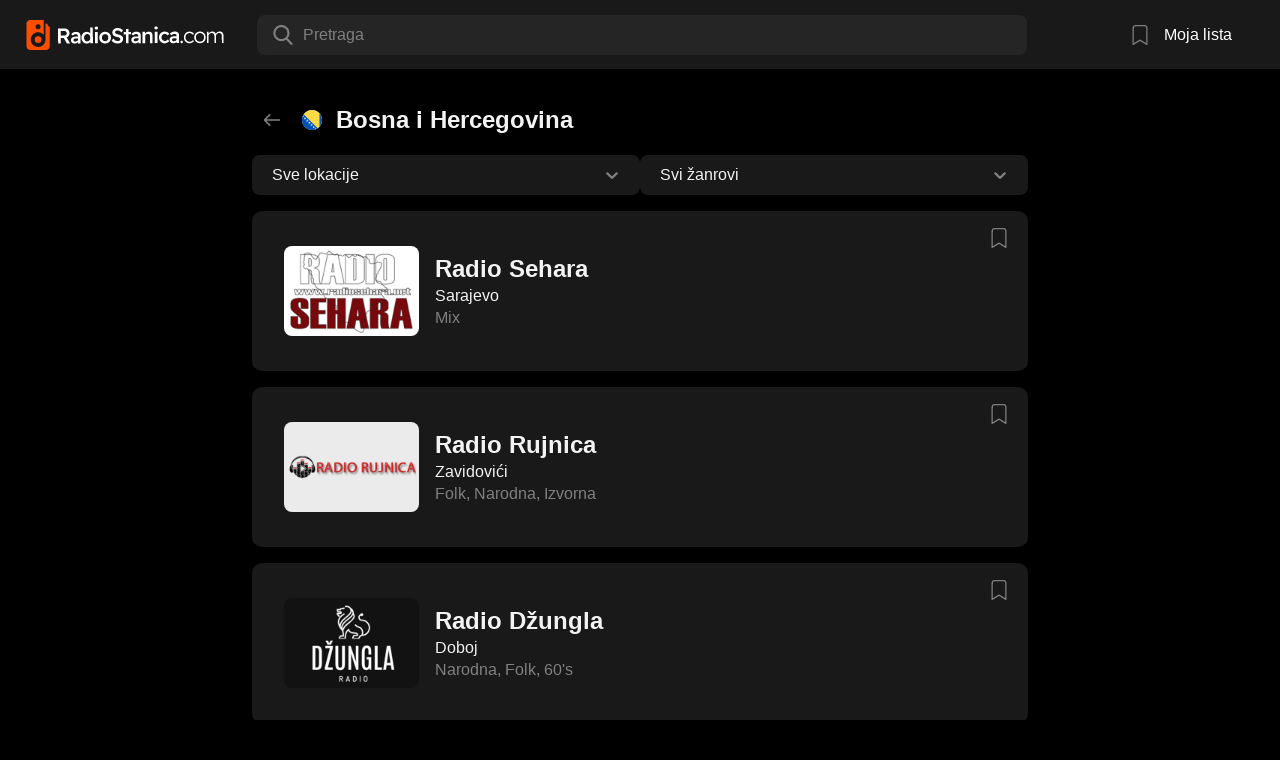

--- FILE ---
content_type: text/html; charset=utf-8
request_url: https://www.radiostanica.com/ba?tip=fm
body_size: 6918
content:
<!DOCTYPE html><html lang="en"><head><meta charSet="utf-8"/><link rel="canonical" href=""/><meta name="robots" content="index, follow"/><link rel="preload" as="image" href="/images/logo.svg"/><title>Bosna i Hercegovina - Radio stanice uživo - Slušaj online na RadioStanica.com</title><meta name="description" content="Slušaj uživo najslušanije radio stanice: Bosna i Hercegovina. Pronađi omiljene stanice i uživaj u najboljoj muzici online!"/><meta name="viewport" content="width=device-width, initial-scale=1"/><meta property="og:title" content="Bosna i Hercegovina - Radio stanice uživo - Slušaj online na RadioStanica.com"/><meta property="og:description" content="Slušaj uživo najslušanije radio stanice: Bosna i Hercegovina. Pronađi omiljene stanice i uživaj u najboljoj muzici online!"/><meta property="og:image" content="/radio-logo.png"/><meta property="og:url" content="https://radiostanica.com"/><meta property="og:type" content="website"/><meta name="next-head-count" content="12"/><link rel="shortcut icon" href="/favicon.ico"/><link rel="icon" href="/icon.png" type="image/png" sizes="32x32"/><link rel="apple-touch-icon" href="/android-192.png" type="image/png" sizes="192x192"/><script async="" src="https://pagead2.googlesyndication.com/pagead/js/adsbygoogle.js?client=ca-pub-7153790144889102" crossorigin="anonymous"></script><script async="" src="https://www.googletagmanager.com/gtag/js?id=G-04L4GQ630K"></script><link rel="preload" href="/_next/static/css/823c6aa2d43ddb48.css" as="style"/><link rel="stylesheet" href="/_next/static/css/823c6aa2d43ddb48.css" data-n-g=""/><link rel="preload" href="/_next/static/css/8800bcc8f8b9c579.css" as="style"/><link rel="stylesheet" href="/_next/static/css/8800bcc8f8b9c579.css" data-n-p=""/><noscript data-n-css=""></noscript><script defer="" nomodule="" src="/_next/static/chunks/polyfills-c67a75d1b6f99dc8.js"></script><script src="/_next/static/chunks/webpack-24b1e8bd142cc94b.js" defer=""></script><script src="/_next/static/chunks/framework-2c79e2a64abdb08b.js" defer=""></script><script src="/_next/static/chunks/main-304465f268e0be25.js" defer=""></script><script src="/_next/static/chunks/pages/_app-f6b5d445f5e73128.js" defer=""></script><script src="/_next/static/chunks/374-87b2be894e2e641b.js" defer=""></script><script src="/_next/static/chunks/pages/%5Bcountry%5D-1e46d2465ef5a528.js" defer=""></script><script src="/_next/static/Sg9B2Uk4wu9Qa33HMSsEz/_buildManifest.js" defer=""></script><script src="/_next/static/Sg9B2Uk4wu9Qa33HMSsEz/_ssgManifest.js" defer=""></script></head><body><div id="__next"><div class="layout_layoutWrapper__7ek4b"><div class="layout_logoWrapper__HugIe"><a class="layout_logo__daDIl" href="/"><img alt="logo" width="210" height="30" decoding="async" data-nimg="1" style="color:transparent" src="/images/logo.svg"/></a><div class="layout_searchField__eAmYl"><style data-emotion="css b62m3t-container">.css-b62m3t-container{position:relative;box-sizing:border-box;}</style><div class="css-b62m3t-container"><style data-emotion="css 7pg0cj-a11yText">.css-7pg0cj-a11yText{z-index:9999;border:0;clip:rect(1px, 1px, 1px, 1px);height:1px;width:1px;position:absolute;overflow:hidden;padding:0;white-space:nowrap;}</style><span id="react-select-123-live-region" class="css-7pg0cj-a11yText"></span><span aria-live="polite" aria-atomic="false" aria-relevant="additions text" role="log" class="css-7pg0cj-a11yText"></span><style data-emotion="css 1be6a55-control">.css-1be6a55-control{-webkit-align-items:center;-webkit-box-align:center;-ms-flex-align:center;align-items:center;cursor:text;display:-webkit-box;display:-webkit-flex;display:-ms-flexbox;display:flex;-webkit-box-flex-wrap:wrap;-webkit-flex-wrap:wrap;-ms-flex-wrap:wrap;flex-wrap:wrap;-webkit-box-pack:justify;-webkit-justify-content:space-between;justify-content:space-between;min-height:38px;outline:0!important;position:relative;-webkit-transition:all 100ms;transition:all 100ms;background-color:var(--searchFieldBackground);border-color:hsl(0, 0%, 80%);border-radius:8px;border-style:solid;border-width:1px;box-shadow:none;box-sizing:border-box;height:40px;margin-top:5px;-webkit-flex-direction:row-reverse;-ms-flex-direction:row-reverse;flex-direction:row-reverse;color:var(--itemFont);border:none;font-size:16px;margin-bottom:0.25rem;}.css-1be6a55-control:hover{border-color:hsl(0, 0%, 70%);}</style><div class="css-1be6a55-control"><style data-emotion="css g30bof">.css-g30bof{-webkit-align-items:center;-webkit-box-align:center;-ms-flex-align:center;align-items:center;display:grid;-webkit-flex:1;-ms-flex:1;flex:1;-webkit-box-flex-wrap:wrap;-webkit-flex-wrap:wrap;-ms-flex-wrap:wrap;flex-wrap:wrap;-webkit-overflow-scrolling:touch;position:relative;overflow:hidden;padding:0;box-sizing:border-box;margin-left:0.5rem;margin-right:2.5rem;}</style><div class="css-g30bof"><style data-emotion="css u56rvu-placeholder">.css-u56rvu-placeholder{grid-area:1/1/2/3;color:var(--itemFontSecondary);margin-left:2px;margin-right:2px;box-sizing:border-box;-webkit-transition:color 0.2s ease-in-out;transition:color 0.2s ease-in-out;}</style><div class="css-u56rvu-placeholder" id="react-select-123-placeholder">Pretraga</div><style data-emotion="css o4xuoh">.css-o4xuoh{visibility:visible;-webkit-flex:1 1 auto;-ms-flex:1 1 auto;flex:1 1 auto;display:inline-grid;grid-area:1/1/2/3;grid-template-columns:0 min-content;margin:2px;padding-bottom:2px;padding-top:2px;color:var(--itemFont);box-sizing:border-box;}.css-o4xuoh:after{content:attr(data-value) " ";visibility:hidden;white-space:pre;grid-area:1/2;font:inherit;min-width:2px;border:0;margin:0;outline:0;padding:0;}</style><div class="css-o4xuoh" data-value=""><input class="" style="label:input;color:inherit;background:0;opacity:1;width:100%;grid-area:1 / 2;font:inherit;min-width:2px;border:0;margin:0;outline:0;padding:0" autoCapitalize="none" autoComplete="off" autoCorrect="off" id="react-select-123-input" spellcheck="false" tabindex="0" type="text" aria-autocomplete="list" aria-expanded="false" aria-haspopup="true" role="combobox" aria-activedescendant="" aria-describedby="react-select-123-placeholder" value=""/></div></div><style data-emotion="css 1wy0on6">.css-1wy0on6{-webkit-align-items:center;-webkit-box-align:center;-ms-flex-align:center;align-items:center;-webkit-align-self:stretch;-ms-flex-item-align:stretch;align-self:stretch;display:-webkit-box;display:-webkit-flex;display:-ms-flexbox;display:flex;-webkit-flex-shrink:0;-ms-flex-negative:0;flex-shrink:0;box-sizing:border-box;}</style><div class="css-1wy0on6"><style data-emotion="css 1ocazxz-indicatorContainer">.css-1ocazxz-indicatorContainer{display:-webkit-box;display:-webkit-flex;display:-ms-flexbox;display:flex;-webkit-transition:color 150ms;transition:color 150ms;color:hsl(0, 0%, 80%);padding:0;box-sizing:border-box;margin-left:1rem;}.css-1ocazxz-indicatorContainer:hover{color:hsl(0, 0%, 60%);}</style><div class="css-1ocazxz-indicatorContainer" aria-hidden="true"><img alt="search" loading="lazy" width="20" height="20" decoding="async" data-nimg="1" style="color:transparent" src="/icons/search.svg"/></div></div></div></div></div><a class="layout_bookmarkContent__YOfF6" href="/moja-lista"><div class="layout_bookmark__mbPWB"><svg id="Layer_1" height="20" viewBox="0 0 32 32" width="20" xmlns="http://www.w3.org/2000/svg" style="fill:#808080;transition:fill 0.3s"><path d="M23.312 0h-14.504c-2.582 0-4.725 2.063-4.725 4.621l-.118 26.307c-.003.588.472 1.068 1.062 1.072.193 0 .385-.053.553-.152l10.425-6.25 10.416 6.25c.506.303 1.161.139 1.463-.367.098-.166.151-.354.151-.545v-26.315c0-2.558-2.142-4.621-4.723-4.621zm2.589 29.045-9.354-5.605c-.336-.201-.757-.201-1.094 0l-9.346 5.6.11-24.418c0-1.379 1.121-2.486 2.59-2.486h14.503c1.47 0 2.589 1.107 2.589 2.486v24.424h.002z"></path></svg></div><p class="layout_text__Z7iRL"> Moja lista</p></a></div><div class="layout_layout__1Q_8m"><div class="layout_page__SDWen"><main class="_country__page__WwpeZ"><div class="_country__headerBar__ewiDK"><div class="_country__header__s_UAv"><div class="_country__backButton__A5TE_"><img alt="close" loading="lazy" width="18" height="18" decoding="async" data-nimg="1" style="color:transparent" src="/icons/back-to-list.svg"/></div><a class="_country__countryLink__6TveB" href="/ba"><img alt="ba-logo" loading="lazy" width="20" height="20" decoding="async" data-nimg="1" style="color:transparent" src="countries/bosnia-and-herzegovina.svg"/></a><h1 class="_country__rootTitle__i8diF">Bosna i Hercegovina</h1></div></div><div class="filter_filterCard__veGKY"><div class="filter_filterGroup__kSOsH"><style data-emotion="css b62m3t-container">.css-b62m3t-container{position:relative;box-sizing:border-box;}</style><div class="css-b62m3t-container"><style data-emotion="css 7pg0cj-a11yText">.css-7pg0cj-a11yText{z-index:9999;border:0;clip:rect(1px, 1px, 1px, 1px);height:1px;width:1px;position:absolute;overflow:hidden;padding:0;white-space:nowrap;}</style><span id="react-select-5370-live-region" class="css-7pg0cj-a11yText"></span><span aria-live="polite" aria-atomic="false" aria-relevant="additions text" role="log" class="css-7pg0cj-a11yText"></span><style data-emotion="css 3t6qeq-control">.css-3t6qeq-control{-webkit-align-items:center;-webkit-box-align:center;-ms-flex-align:center;align-items:center;cursor:text;display:-webkit-box;display:-webkit-flex;display:-ms-flexbox;display:flex;-webkit-box-flex-wrap:wrap;-webkit-flex-wrap:wrap;-ms-flex-wrap:wrap;flex-wrap:wrap;-webkit-box-pack:justify;-webkit-justify-content:space-between;justify-content:space-between;min-height:38px;outline:0!important;position:relative;-webkit-transition:all 100ms;transition:all 100ms;background-color:var(--itemBackground);border-color:hsl(0, 0%, 80%);border-radius:8px;border-style:solid;border-width:1px;box-shadow:none;box-sizing:border-box;border:none;font-size:16px;padding:2px 10px;}.css-3t6qeq-control:hover{border-color:hsl(0, 0%, 70%);}</style><div class="css-3t6qeq-control"><style data-emotion="css hlgwow">.css-hlgwow{-webkit-align-items:center;-webkit-box-align:center;-ms-flex-align:center;align-items:center;display:grid;-webkit-flex:1;-ms-flex:1;flex:1;-webkit-box-flex-wrap:wrap;-webkit-flex-wrap:wrap;-ms-flex-wrap:wrap;flex-wrap:wrap;-webkit-overflow-scrolling:touch;position:relative;overflow:hidden;padding:2px 8px;box-sizing:border-box;}</style><div class="css-hlgwow"><style data-emotion="css 7fh2q0-placeholder">.css-7fh2q0-placeholder{grid-area:1/1/2/3;color:var(--itemFont);margin-left:2px;margin-right:2px;box-sizing:border-box;-webkit-transition:color 0.2s ease-in-out;transition:color 0.2s ease-in-out;}</style><div class="css-7fh2q0-placeholder" id="react-select-5370-placeholder">Sve lokacije</div><style data-emotion="css 1t3cnd">.css-1t3cnd{visibility:visible;-webkit-flex:1 1 auto;-ms-flex:1 1 auto;flex:1 1 auto;display:inline-grid;grid-area:1/1/2/3;grid-template-columns:0 min-content;margin:2px;padding-bottom:2px;padding-top:2px;color:var(--itemFont);box-sizing:border-box;}.css-1t3cnd:after{content:attr(data-value) " ";visibility:hidden;white-space:pre;grid-area:1/2;font:inherit;min-width:2px;border:0;margin:0;outline:0;padding:0;}</style><div class="css-1t3cnd" data-value=""><input class="" style="label:input;color:inherit;background:0;opacity:1;width:100%;grid-area:1 / 2;font:inherit;min-width:2px;border:0;margin:0;outline:0;padding:0" autoCapitalize="none" autoComplete="off" autoCorrect="off" id="react-select-5370-input" spellcheck="false" tabindex="0" type="text" aria-autocomplete="list" aria-expanded="false" aria-haspopup="true" role="combobox" aria-activedescendant="" aria-describedby="react-select-5370-placeholder" value=""/></div></div><style data-emotion="css 1wy0on6">.css-1wy0on6{-webkit-align-items:center;-webkit-box-align:center;-ms-flex-align:center;align-items:center;-webkit-align-self:stretch;-ms-flex-item-align:stretch;align-self:stretch;display:-webkit-box;display:-webkit-flex;display:-ms-flexbox;display:flex;-webkit-flex-shrink:0;-ms-flex-negative:0;flex-shrink:0;box-sizing:border-box;}</style><div class="css-1wy0on6"><style data-emotion="css 1uei4ir-indicatorSeparator">.css-1uei4ir-indicatorSeparator{-webkit-align-self:stretch;-ms-flex-item-align:stretch;align-self:stretch;width:1px;background-color:hsl(0, 0%, 80%);margin-bottom:8px;margin-top:8px;box-sizing:border-box;display:none;}</style><span class="css-1uei4ir-indicatorSeparator"></span><style data-emotion="css vh5emv-indicatorContainer">.css-vh5emv-indicatorContainer{display:-webkit-box;display:-webkit-flex;display:-ms-flexbox;display:flex;-webkit-transition:color 150ms;transition:color 150ms;color:var(--itemFontSecondary);padding:8px;box-sizing:border-box;cursor:pointer;}.css-vh5emv-indicatorContainer:hover{color:var(--itemFont);}</style><div class="css-vh5emv-indicatorContainer" aria-hidden="true"><style data-emotion="css 8mmkcg">.css-8mmkcg{display:inline-block;fill:currentColor;line-height:1;stroke:currentColor;stroke-width:0;}</style><svg height="20" width="20" viewBox="0 0 20 20" aria-hidden="true" focusable="false" class="css-8mmkcg"><path d="M4.516 7.548c0.436-0.446 1.043-0.481 1.576 0l3.908 3.747 3.908-3.747c0.533-0.481 1.141-0.446 1.574 0 0.436 0.445 0.408 1.197 0 1.615-0.406 0.418-4.695 4.502-4.695 4.502-0.217 0.223-0.502 0.335-0.787 0.335s-0.57-0.112-0.789-0.335c0 0-4.287-4.084-4.695-4.502s-0.436-1.17 0-1.615z"></path></svg></div></div></div></div></div><div class="filter_filterGroup__kSOsH"><style data-emotion="css b62m3t-container">.css-b62m3t-container{position:relative;box-sizing:border-box;}</style><div class="css-b62m3t-container"><style data-emotion="css 7pg0cj-a11yText">.css-7pg0cj-a11yText{z-index:9999;border:0;clip:rect(1px, 1px, 1px, 1px);height:1px;width:1px;position:absolute;overflow:hidden;padding:0;white-space:nowrap;}</style><span id="react-select-5371-live-region" class="css-7pg0cj-a11yText"></span><span aria-live="polite" aria-atomic="false" aria-relevant="additions text" role="log" class="css-7pg0cj-a11yText"></span><style data-emotion="css 3t6qeq-control">.css-3t6qeq-control{-webkit-align-items:center;-webkit-box-align:center;-ms-flex-align:center;align-items:center;cursor:text;display:-webkit-box;display:-webkit-flex;display:-ms-flexbox;display:flex;-webkit-box-flex-wrap:wrap;-webkit-flex-wrap:wrap;-ms-flex-wrap:wrap;flex-wrap:wrap;-webkit-box-pack:justify;-webkit-justify-content:space-between;justify-content:space-between;min-height:38px;outline:0!important;position:relative;-webkit-transition:all 100ms;transition:all 100ms;background-color:var(--itemBackground);border-color:hsl(0, 0%, 80%);border-radius:8px;border-style:solid;border-width:1px;box-shadow:none;box-sizing:border-box;border:none;font-size:16px;padding:2px 10px;}.css-3t6qeq-control:hover{border-color:hsl(0, 0%, 70%);}</style><div class="css-3t6qeq-control"><style data-emotion="css hlgwow">.css-hlgwow{-webkit-align-items:center;-webkit-box-align:center;-ms-flex-align:center;align-items:center;display:grid;-webkit-flex:1;-ms-flex:1;flex:1;-webkit-box-flex-wrap:wrap;-webkit-flex-wrap:wrap;-ms-flex-wrap:wrap;flex-wrap:wrap;-webkit-overflow-scrolling:touch;position:relative;overflow:hidden;padding:2px 8px;box-sizing:border-box;}</style><div class="css-hlgwow"><style data-emotion="css 7fh2q0-placeholder">.css-7fh2q0-placeholder{grid-area:1/1/2/3;color:var(--itemFont);margin-left:2px;margin-right:2px;box-sizing:border-box;-webkit-transition:color 0.2s ease-in-out;transition:color 0.2s ease-in-out;}</style><div class="css-7fh2q0-placeholder" id="react-select-5371-placeholder">Svi žanrovi</div><style data-emotion="css 1t3cnd">.css-1t3cnd{visibility:visible;-webkit-flex:1 1 auto;-ms-flex:1 1 auto;flex:1 1 auto;display:inline-grid;grid-area:1/1/2/3;grid-template-columns:0 min-content;margin:2px;padding-bottom:2px;padding-top:2px;color:var(--itemFont);box-sizing:border-box;}.css-1t3cnd:after{content:attr(data-value) " ";visibility:hidden;white-space:pre;grid-area:1/2;font:inherit;min-width:2px;border:0;margin:0;outline:0;padding:0;}</style><div class="css-1t3cnd" data-value=""><input class="" style="label:input;color:inherit;background:0;opacity:1;width:100%;grid-area:1 / 2;font:inherit;min-width:2px;border:0;margin:0;outline:0;padding:0" autoCapitalize="none" autoComplete="off" autoCorrect="off" id="react-select-5371-input" spellcheck="false" tabindex="0" type="text" aria-autocomplete="list" aria-expanded="false" aria-haspopup="true" role="combobox" aria-activedescendant="" aria-describedby="react-select-5371-placeholder" value=""/></div></div><style data-emotion="css 1wy0on6">.css-1wy0on6{-webkit-align-items:center;-webkit-box-align:center;-ms-flex-align:center;align-items:center;-webkit-align-self:stretch;-ms-flex-item-align:stretch;align-self:stretch;display:-webkit-box;display:-webkit-flex;display:-ms-flexbox;display:flex;-webkit-flex-shrink:0;-ms-flex-negative:0;flex-shrink:0;box-sizing:border-box;}</style><div class="css-1wy0on6"><style data-emotion="css 1uei4ir-indicatorSeparator">.css-1uei4ir-indicatorSeparator{-webkit-align-self:stretch;-ms-flex-item-align:stretch;align-self:stretch;width:1px;background-color:hsl(0, 0%, 80%);margin-bottom:8px;margin-top:8px;box-sizing:border-box;display:none;}</style><span class="css-1uei4ir-indicatorSeparator"></span><style data-emotion="css vh5emv-indicatorContainer">.css-vh5emv-indicatorContainer{display:-webkit-box;display:-webkit-flex;display:-ms-flexbox;display:flex;-webkit-transition:color 150ms;transition:color 150ms;color:var(--itemFontSecondary);padding:8px;box-sizing:border-box;cursor:pointer;}.css-vh5emv-indicatorContainer:hover{color:var(--itemFont);}</style><div class="css-vh5emv-indicatorContainer" aria-hidden="true"><style data-emotion="css 8mmkcg">.css-8mmkcg{display:inline-block;fill:currentColor;line-height:1;stroke:currentColor;stroke-width:0;}</style><svg height="20" width="20" viewBox="0 0 20 20" aria-hidden="true" focusable="false" class="css-8mmkcg"><path d="M4.516 7.548c0.436-0.446 1.043-0.481 1.576 0l3.908 3.747 3.908-3.747c0.533-0.481 1.141-0.446 1.574 0 0.436 0.445 0.408 1.197 0 1.615-0.406 0.418-4.695 4.502-4.695 4.502-0.217 0.223-0.502 0.335-0.787 0.335s-0.57-0.112-0.789-0.335c0 0-4.287-4.084-4.695-4.502s-0.436-1.17 0-1.615z"></path></svg></div></div></div></div></div></div><div class="radioList_main__GZ0xZ"><div class="radioList_parentItem__rLtq1"><a href="/ba/sarajevo/radio-sehara/2718"><div class="radioCard_card__TIzsM" id="2718"><div class="radioCard_content__XF_zP"><div class="radioCard_radioLogoWrapper__qfK_h"><img src="https://www.radiostanica.com/static/images/logos/2718_logo1730288515.png" alt="radio-logo" class="radioCard_radioLogo__b3WoS" height="90" width="135" loading="lazy"/></div><div class="radioCard_radioInfo__Pvxh9"><span class="radioCard_radioName__9BQKW">Radio Sehara</span><span class="radioCard_radioLocation__pFKYh">Sarajevo</span><span class="radioCard_radioGenre__0IFg0">Mix</span></div></div></div></a><div class="radioList_relativeBookmark__haaq0"><button class="layout_bookmarkButton__RJ6PM"><svg id="Layer_1" height="20" viewBox="0 0 32 32" width="20" xmlns="http://www.w3.org/2000/svg" style="fill:#808080;transition:fill 0.3s"><path d="M23.312 0h-14.504c-2.582 0-4.725 2.063-4.725 4.621l-.118 26.307c-.003.588.472 1.068 1.062 1.072.193 0 .385-.053.553-.152l10.425-6.25 10.416 6.25c.506.303 1.161.139 1.463-.367.098-.166.151-.354.151-.545v-26.315c0-2.558-2.142-4.621-4.723-4.621zm2.589 29.045-9.354-5.605c-.336-.201-.757-.201-1.094 0l-9.346 5.6.11-24.418c0-1.379 1.121-2.486 2.59-2.486h14.503c1.47 0 2.589 1.107 2.589 2.486v24.424h.002z"></path></svg></button></div></div><div class="radioList_parentItem__rLtq1"><a href="/ba/zavidovici/radio-rujnica/2636"><div class="radioCard_card__TIzsM" id="2636"><div class="radioCard_content__XF_zP"><div class="radioCard_radioLogoWrapper__qfK_h"><img src="https://www.radiostanica.com/static/images/logos/2636_logo1709499495.png" alt="radio-logo" class="radioCard_radioLogo__b3WoS" height="90" width="135" loading="lazy"/></div><div class="radioCard_radioInfo__Pvxh9"><span class="radioCard_radioName__9BQKW">Radio Rujnica</span><span class="radioCard_radioLocation__pFKYh">Zavidovići</span><span class="radioCard_radioGenre__0IFg0">Folk<!-- -->, <!-- -->Narodna<!-- -->, <!-- -->Izvorna</span></div></div></div></a><div class="radioList_relativeBookmark__haaq0"><button class="layout_bookmarkButton__RJ6PM"><svg id="Layer_1" height="20" viewBox="0 0 32 32" width="20" xmlns="http://www.w3.org/2000/svg" style="fill:#808080;transition:fill 0.3s"><path d="M23.312 0h-14.504c-2.582 0-4.725 2.063-4.725 4.621l-.118 26.307c-.003.588.472 1.068 1.062 1.072.193 0 .385-.053.553-.152l10.425-6.25 10.416 6.25c.506.303 1.161.139 1.463-.367.098-.166.151-.354.151-.545v-26.315c0-2.558-2.142-4.621-4.723-4.621zm2.589 29.045-9.354-5.605c-.336-.201-.757-.201-1.094 0l-9.346 5.6.11-24.418c0-1.379 1.121-2.486 2.59-2.486h14.503c1.47 0 2.589 1.107 2.589 2.486v24.424h.002z"></path></svg></button></div></div><div class="radioList_parentItem__rLtq1"><a href="/ba/doboj/radio-dzungla/427"><div class="radioCard_card__TIzsM" id="427"><div class="radioCard_content__XF_zP"><div class="radioCard_radioLogoWrapper__qfK_h"><img src="https://www.radiostanica.com/static/images/logos/427_logo1709499235.png" alt="radio-logo" class="radioCard_radioLogo__b3WoS" height="90" width="135" loading="lazy"/></div><div class="radioCard_radioInfo__Pvxh9"><span class="radioCard_radioName__9BQKW">Radio Džungla</span><span class="radioCard_radioLocation__pFKYh">Doboj</span><span class="radioCard_radioGenre__0IFg0">Narodna<!-- -->, <!-- -->Folk<!-- -->, <!-- -->60&#x27;s</span></div></div></div></a><div class="radioList_relativeBookmark__haaq0"><button class="layout_bookmarkButton__RJ6PM"><svg id="Layer_1" height="20" viewBox="0 0 32 32" width="20" xmlns="http://www.w3.org/2000/svg" style="fill:#808080;transition:fill 0.3s"><path d="M23.312 0h-14.504c-2.582 0-4.725 2.063-4.725 4.621l-.118 26.307c-.003.588.472 1.068 1.062 1.072.193 0 .385-.053.553-.152l10.425-6.25 10.416 6.25c.506.303 1.161.139 1.463-.367.098-.166.151-.354.151-.545v-26.315c0-2.558-2.142-4.621-4.723-4.621zm2.589 29.045-9.354-5.605c-.336-.201-.757-.201-1.094 0l-9.346 5.6.11-24.418c0-1.379 1.121-2.486 2.59-2.486h14.503c1.47 0 2.589 1.107 2.589 2.486v24.424h.002z"></path></svg></button></div></div><div class="radioList_parentItem__rLtq1"><a href="/ba/banja-luka/big-radio-2/2103"><div class="radioCard_card__TIzsM" id="2103"><div class="radioCard_content__XF_zP"><div class="radioCard_radioLogoWrapper__qfK_h"><img src="https://www.radiostanica.com/static/images/logos/2103_logo1709500037.png" alt="radio-logo" class="radioCard_radioLogo__b3WoS" height="90" width="135" loading="lazy"/></div><div class="radioCard_radioInfo__Pvxh9"><span class="radioCard_radioName__9BQKW">Big Radio 2</span><span class="radioCard_radioLocation__pFKYh">Banja Luka</span><span class="radioCard_radioGenre__0IFg0">Narodna</span></div></div></div></a><div class="radioList_relativeBookmark__haaq0"><button class="layout_bookmarkButton__RJ6PM"><svg id="Layer_1" height="20" viewBox="0 0 32 32" width="20" xmlns="http://www.w3.org/2000/svg" style="fill:#808080;transition:fill 0.3s"><path d="M23.312 0h-14.504c-2.582 0-4.725 2.063-4.725 4.621l-.118 26.307c-.003.588.472 1.068 1.062 1.072.193 0 .385-.053.553-.152l10.425-6.25 10.416 6.25c.506.303 1.161.139 1.463-.367.098-.166.151-.354.151-.545v-26.315c0-2.558-2.142-4.621-4.723-4.621zm2.589 29.045-9.354-5.605c-.336-.201-.757-.201-1.094 0l-9.346 5.6.11-24.418c0-1.379 1.121-2.486 2.59-2.486h14.503c1.47 0 2.589 1.107 2.589 2.486v24.424h.002z"></path></svg></button></div></div><div class="radioList_parentItem__rLtq1"><a href="/ba/dijaspora/radio-vihor/1945"><div class="radioCard_card__TIzsM" id="1945"><div class="radioCard_content__XF_zP"><div class="radioCard_radioLogoWrapper__qfK_h"><img src="https://www.radiostanica.com/static/images/logos/1945_logo1709499776.png" alt="radio-logo" class="radioCard_radioLogo__b3WoS" height="90" width="135" loading="lazy"/></div><div class="radioCard_radioInfo__Pvxh9"><span class="radioCard_radioName__9BQKW">Radio Vihor</span><span class="radioCard_radioLocation__pFKYh">Dijaspora</span><span class="radioCard_radioGenre__0IFg0">Folk<!-- -->, <!-- -->Narodna<!-- -->, <!-- -->Izvorna</span></div></div></div></a><div class="radioList_relativeBookmark__haaq0"><button class="layout_bookmarkButton__RJ6PM"><svg id="Layer_1" height="20" viewBox="0 0 32 32" width="20" xmlns="http://www.w3.org/2000/svg" style="fill:#808080;transition:fill 0.3s"><path d="M23.312 0h-14.504c-2.582 0-4.725 2.063-4.725 4.621l-.118 26.307c-.003.588.472 1.068 1.062 1.072.193 0 .385-.053.553-.152l10.425-6.25 10.416 6.25c.506.303 1.161.139 1.463-.367.098-.166.151-.354.151-.545v-26.315c0-2.558-2.142-4.621-4.723-4.621zm2.589 29.045-9.354-5.605c-.336-.201-.757-.201-1.094 0l-9.346 5.6.11-24.418c0-1.379 1.121-2.486 2.59-2.486h14.503c1.47 0 2.589 1.107 2.589 2.486v24.424h.002z"></path></svg></button></div></div><div class="radioList_parentItem__rLtq1"><a href="/ba/bijeljina/radio-bn/120"><div class="radioCard_card__TIzsM" id="120"><div class="radioCard_content__XF_zP"><div class="radioCard_radioLogoWrapper__qfK_h"><img src="https://www.radiostanica.com/static/images/logos/120_logo1709506810.png" alt="radio-logo" class="radioCard_radioLogo__b3WoS" height="90" width="135" loading="lazy"/></div><div class="radioCard_radioInfo__Pvxh9"><span class="radioCard_radioName__9BQKW">Radio BN</span><span class="radioCard_radioLocation__pFKYh">Bijeljina</span><span class="radioCard_radioGenre__0IFg0">Narodna<!-- -->, <!-- -->Folk<!-- -->, <!-- -->60&#x27;s</span></div></div></div></a><div class="radioList_relativeBookmark__haaq0"><button class="layout_bookmarkButton__RJ6PM"><svg id="Layer_1" height="20" viewBox="0 0 32 32" width="20" xmlns="http://www.w3.org/2000/svg" style="fill:#808080;transition:fill 0.3s"><path d="M23.312 0h-14.504c-2.582 0-4.725 2.063-4.725 4.621l-.118 26.307c-.003.588.472 1.068 1.062 1.072.193 0 .385-.053.553-.152l10.425-6.25 10.416 6.25c.506.303 1.161.139 1.463-.367.098-.166.151-.354.151-.545v-26.315c0-2.558-2.142-4.621-4.723-4.621zm2.589 29.045-9.354-5.605c-.336-.201-.757-.201-1.094 0l-9.346 5.6.11-24.418c0-1.379 1.121-2.486 2.59-2.486h14.503c1.47 0 2.589 1.107 2.589 2.486v24.424h.002z"></path></svg></button></div></div><div class="radioList_parentItem__rLtq1"><a href="/ba/kalesija/radio-kalesijski-ba/3228"><div class="radioCard_card__TIzsM" id="3228"><div class="radioCard_content__XF_zP"><div class="radioCard_radioLogoWrapper__qfK_h"><img src="https://www.radiostanica.com/static/images/logos/3228_logo1709507653.png" alt="radio-logo" class="radioCard_radioLogo__b3WoS" height="90" width="135" loading="lazy"/></div><div class="radioCard_radioInfo__Pvxh9"><span class="radioCard_radioName__9BQKW">Radio Kalesijski Ba</span><span class="radioCard_radioLocation__pFKYh">Kalesija</span><span class="radioCard_radioGenre__0IFg0">Narodna</span></div></div></div></a><div class="radioList_relativeBookmark__haaq0"><button class="layout_bookmarkButton__RJ6PM"><svg id="Layer_1" height="20" viewBox="0 0 32 32" width="20" xmlns="http://www.w3.org/2000/svg" style="fill:#808080;transition:fill 0.3s"><path d="M23.312 0h-14.504c-2.582 0-4.725 2.063-4.725 4.621l-.118 26.307c-.003.588.472 1.068 1.062 1.072.193 0 .385-.053.553-.152l10.425-6.25 10.416 6.25c.506.303 1.161.139 1.463-.367.098-.166.151-.354.151-.545v-26.315c0-2.558-2.142-4.621-4.723-4.621zm2.589 29.045-9.354-5.605c-.336-.201-.757-.201-1.094 0l-9.346 5.6.11-24.418c0-1.379 1.121-2.486 2.59-2.486h14.503c1.47 0 2.589 1.107 2.589 2.486v24.424h.002z"></path></svg></button></div></div><div class="radioList_parentItem__rLtq1"><a href="/ba/kozarska-dubica/krajiski-radio-dubica/3266"><div class="radioCard_card__TIzsM" id="3266"><div class="radioCard_content__XF_zP"><div class="radioCard_radioLogoWrapper__qfK_h"><img src="https://www.radiostanica.com/static/images/logos/3266_logo1596322617.jpg" alt="radio-logo" class="radioCard_radioLogo__b3WoS" height="90" width="135" loading="lazy"/></div><div class="radioCard_radioInfo__Pvxh9"><span class="radioCard_radioName__9BQKW">Krajiški Radio Dubica</span><span class="radioCard_radioLocation__pFKYh">Kozarska Dubica</span><span class="radioCard_radioGenre__0IFg0">Folk</span></div></div></div></a><div class="radioList_relativeBookmark__haaq0"><button class="layout_bookmarkButton__RJ6PM"><svg id="Layer_1" height="20" viewBox="0 0 32 32" width="20" xmlns="http://www.w3.org/2000/svg" style="fill:#808080;transition:fill 0.3s"><path d="M23.312 0h-14.504c-2.582 0-4.725 2.063-4.725 4.621l-.118 26.307c-.003.588.472 1.068 1.062 1.072.193 0 .385-.053.553-.152l10.425-6.25 10.416 6.25c.506.303 1.161.139 1.463-.367.098-.166.151-.354.151-.545v-26.315c0-2.558-2.142-4.621-4.723-4.621zm2.589 29.045-9.354-5.605c-.336-.201-.757-.201-1.094 0l-9.346 5.6.11-24.418c0-1.379 1.121-2.486 2.59-2.486h14.503c1.47 0 2.589 1.107 2.589 2.486v24.424h.002z"></path></svg></button></div></div><div class="radioList_parentItem__rLtq1"><a href="/ba/velika-kladusa/radio-velkaton/984"><div class="radioCard_card__TIzsM" id="984"><div class="radioCard_content__XF_zP"><div class="radioCard_radioLogoWrapper__qfK_h"><img src="https://www.radiostanica.com/static/images/logos/984_logo1709499660.png" alt="radio-logo" class="radioCard_radioLogo__b3WoS" height="90" width="135" loading="lazy"/></div><div class="radioCard_radioInfo__Pvxh9"><span class="radioCard_radioName__9BQKW">Radio Velkaton</span><span class="radioCard_radioLocation__pFKYh">Velika Kladuša</span><span class="radioCard_radioGenre__0IFg0">Narodna<!-- -->, <!-- -->Zabavna<!-- -->, <!-- -->60&#x27;s</span></div></div></div></a><div class="radioList_relativeBookmark__haaq0"><button class="layout_bookmarkButton__RJ6PM"><svg id="Layer_1" height="20" viewBox="0 0 32 32" width="20" xmlns="http://www.w3.org/2000/svg" style="fill:#808080;transition:fill 0.3s"><path d="M23.312 0h-14.504c-2.582 0-4.725 2.063-4.725 4.621l-.118 26.307c-.003.588.472 1.068 1.062 1.072.193 0 .385-.053.553-.152l10.425-6.25 10.416 6.25c.506.303 1.161.139 1.463-.367.098-.166.151-.354.151-.545v-26.315c0-2.558-2.142-4.621-4.723-4.621zm2.589 29.045-9.354-5.605c-.336-.201-.757-.201-1.094 0l-9.346 5.6.11-24.418c0-1.379 1.121-2.486 2.59-2.486h14.503c1.47 0 2.589 1.107 2.589 2.486v24.424h.002z"></path></svg></button></div></div><div class="radioList_parentItem__rLtq1"><a href="/ba/sarajevo/radio-stari-grad/113"><div class="radioCard_card__TIzsM" id="113"><div class="radioCard_content__XF_zP"><div class="radioCard_radioLogoWrapper__qfK_h"><img src="https://www.radiostanica.com/static/images/logos/113_logo1709506604.png" alt="radio-logo" class="radioCard_radioLogo__b3WoS" height="90" width="135" loading="lazy"/></div><div class="radioCard_radioInfo__Pvxh9"><span class="radioCard_radioName__9BQKW">Radio Stari Grad</span><span class="radioCard_radioLocation__pFKYh">Sarajevo</span><span class="radioCard_radioGenre__0IFg0">Zabavna<!-- -->, <!-- -->Mix</span></div></div></div></a><div class="radioList_relativeBookmark__haaq0"><button class="layout_bookmarkButton__RJ6PM"><svg id="Layer_1" height="20" viewBox="0 0 32 32" width="20" xmlns="http://www.w3.org/2000/svg" style="fill:#808080;transition:fill 0.3s"><path d="M23.312 0h-14.504c-2.582 0-4.725 2.063-4.725 4.621l-.118 26.307c-.003.588.472 1.068 1.062 1.072.193 0 .385-.053.553-.152l10.425-6.25 10.416 6.25c.506.303 1.161.139 1.463-.367.098-.166.151-.354.151-.545v-26.315c0-2.558-2.142-4.621-4.723-4.621zm2.589 29.045-9.354-5.605c-.336-.201-.757-.201-1.094 0l-9.346 5.6.11-24.418c0-1.379 1.121-2.486 2.59-2.486h14.503c1.47 0 2.589 1.107 2.589 2.486v24.424h.002z"></path></svg></button></div></div></div><div class="radioList_main__GZ0xZ"><div class="radioList_parentItem__rLtq1"><a href="/ba/brcko/radio-bosanska-posavina/1146"><div class="radioCard_card__TIzsM" id="1146"><div class="radioCard_content__XF_zP"><div class="radioCard_radioLogoWrapper__qfK_h"><img src="https://www.radiostanica.com/static/images/logos/1146_logo1399673132.png" alt="radio-logo" class="radioCard_radioLogo__b3WoS" height="90" width="135" loading="lazy"/></div><div class="radioCard_radioInfo__Pvxh9"><span class="radioCard_radioName__9BQKW">Radio Bosanska Posavina</span><span class="radioCard_radioLocation__pFKYh">Brčko</span><span class="radioCard_radioGenre__0IFg0">Folk<!-- -->, <!-- -->Narodna</span></div></div></div></a><div class="radioList_relativeBookmark__haaq0"><button class="layout_bookmarkButton__RJ6PM"><svg id="Layer_1" height="20" viewBox="0 0 32 32" width="20" xmlns="http://www.w3.org/2000/svg" style="fill:#808080;transition:fill 0.3s"><path d="M23.312 0h-14.504c-2.582 0-4.725 2.063-4.725 4.621l-.118 26.307c-.003.588.472 1.068 1.062 1.072.193 0 .385-.053.553-.152l10.425-6.25 10.416 6.25c.506.303 1.161.139 1.463-.367.098-.166.151-.354.151-.545v-26.315c0-2.558-2.142-4.621-4.723-4.621zm2.589 29.045-9.354-5.605c-.336-.201-.757-.201-1.094 0l-9.346 5.6.11-24.418c0-1.379 1.121-2.486 2.59-2.486h14.503c1.47 0 2.589 1.107 2.589 2.486v24.424h.002z"></path></svg></button></div></div><div class="radioList_parentItem__rLtq1"><a href="/ba/dijaspora/radio-avlija/2146"><div class="radioCard_card__TIzsM" id="2146"><div class="radioCard_content__XF_zP"><div class="radioCard_radioLogoWrapper__qfK_h"><img src="https://www.radiostanica.com/static/images/logos/2146_logo1397690380.png" alt="radio-logo" class="radioCard_radioLogo__b3WoS" height="90" width="135" loading="lazy"/></div><div class="radioCard_radioInfo__Pvxh9"><span class="radioCard_radioName__9BQKW">Radio Avlija</span><span class="radioCard_radioLocation__pFKYh">Dijaspora</span><span class="radioCard_radioGenre__0IFg0">Narodna</span></div></div></div></a><div class="radioList_relativeBookmark__haaq0"><button class="layout_bookmarkButton__RJ6PM"><svg id="Layer_1" height="20" viewBox="0 0 32 32" width="20" xmlns="http://www.w3.org/2000/svg" style="fill:#808080;transition:fill 0.3s"><path d="M23.312 0h-14.504c-2.582 0-4.725 2.063-4.725 4.621l-.118 26.307c-.003.588.472 1.068 1.062 1.072.193 0 .385-.053.553-.152l10.425-6.25 10.416 6.25c.506.303 1.161.139 1.463-.367.098-.166.151-.354.151-.545v-26.315c0-2.558-2.142-4.621-4.723-4.621zm2.589 29.045-9.354-5.605c-.336-.201-.757-.201-1.094 0l-9.346 5.6.11-24.418c0-1.379 1.121-2.486 2.59-2.486h14.503c1.47 0 2.589 1.107 2.589 2.486v24.424h.002z"></path></svg></button></div></div><div class="radioList_parentItem__rLtq1"><a href="/ba/sarajevo/radio-carsija/3498"><div class="radioCard_card__TIzsM" id="3498"><div class="radioCard_content__XF_zP"><div class="radioCard_radioLogoWrapper__qfK_h"><img src="https://www.radiostanica.com/static/images/logos/3498_logo1733087396.png" alt="radio-logo" class="radioCard_radioLogo__b3WoS" height="90" width="135" loading="lazy"/></div><div class="radioCard_radioInfo__Pvxh9"><span class="radioCard_radioName__9BQKW">Radio Čaršija</span><span class="radioCard_radioLocation__pFKYh">Sarajevo</span><span class="radioCard_radioGenre__0IFg0">Folk</span></div></div></div></a><div class="radioList_relativeBookmark__haaq0"><button class="layout_bookmarkButton__RJ6PM"><svg id="Layer_1" height="20" viewBox="0 0 32 32" width="20" xmlns="http://www.w3.org/2000/svg" style="fill:#808080;transition:fill 0.3s"><path d="M23.312 0h-14.504c-2.582 0-4.725 2.063-4.725 4.621l-.118 26.307c-.003.588.472 1.068 1.062 1.072.193 0 .385-.053.553-.152l10.425-6.25 10.416 6.25c.506.303 1.161.139 1.463-.367.098-.166.151-.354.151-.545v-26.315c0-2.558-2.142-4.621-4.723-4.621zm2.589 29.045-9.354-5.605c-.336-.201-.757-.201-1.094 0l-9.346 5.6.11-24.418c0-1.379 1.121-2.486 2.59-2.486h14.503c1.47 0 2.589 1.107 2.589 2.486v24.424h.002z"></path></svg></button></div></div><div class="radioList_parentItem__rLtq1"><a href="/ba/dijaspora/radio-merak-usa/1607"><div class="radioCard_card__TIzsM" id="1607"><div class="radioCard_content__XF_zP"><div class="radioCard_radioLogoWrapper__qfK_h"><img src="https://www.radiostanica.com/static/images/logos/1607_logo1715065725.gif" alt="radio-logo" class="radioCard_radioLogo__b3WoS" height="90" width="135" loading="lazy"/></div><div class="radioCard_radioInfo__Pvxh9"><span class="radioCard_radioName__9BQKW">Radio Merak USA</span><span class="radioCard_radioLocation__pFKYh">Dijaspora</span><span class="radioCard_radioGenre__0IFg0">Narodna</span></div></div></div></a><div class="radioList_relativeBookmark__haaq0"><button class="layout_bookmarkButton__RJ6PM"><svg id="Layer_1" height="20" viewBox="0 0 32 32" width="20" xmlns="http://www.w3.org/2000/svg" style="fill:#808080;transition:fill 0.3s"><path d="M23.312 0h-14.504c-2.582 0-4.725 2.063-4.725 4.621l-.118 26.307c-.003.588.472 1.068 1.062 1.072.193 0 .385-.053.553-.152l10.425-6.25 10.416 6.25c.506.303 1.161.139 1.463-.367.098-.166.151-.354.151-.545v-26.315c0-2.558-2.142-4.621-4.723-4.621zm2.589 29.045-9.354-5.605c-.336-.201-.757-.201-1.094 0l-9.346 5.6.11-24.418c0-1.379 1.121-2.486 2.59-2.486h14.503c1.47 0 2.589 1.107 2.589 2.486v24.424h.002z"></path></svg></button></div></div><div class="radioList_parentItem__rLtq1"><a href="/ba/sarajevo/radio-san/3394"><div class="radioCard_card__TIzsM" id="3394"><div class="radioCard_content__XF_zP"><div class="radioCard_radioLogoWrapper__qfK_h"><img src="https://www.radiostanica.com/static/images/logos/3394_logo1715286173.png" alt="radio-logo" class="radioCard_radioLogo__b3WoS" height="90" width="135" loading="lazy"/></div><div class="radioCard_radioInfo__Pvxh9"><span class="radioCard_radioName__9BQKW">Radio San</span><span class="radioCard_radioLocation__pFKYh">Sarajevo</span><span class="radioCard_radioGenre__0IFg0">Narodna</span></div></div></div></a><div class="radioList_relativeBookmark__haaq0"><button class="layout_bookmarkButton__RJ6PM"><svg id="Layer_1" height="20" viewBox="0 0 32 32" width="20" xmlns="http://www.w3.org/2000/svg" style="fill:#808080;transition:fill 0.3s"><path d="M23.312 0h-14.504c-2.582 0-4.725 2.063-4.725 4.621l-.118 26.307c-.003.588.472 1.068 1.062 1.072.193 0 .385-.053.553-.152l10.425-6.25 10.416 6.25c.506.303 1.161.139 1.463-.367.098-.166.151-.354.151-.545v-26.315c0-2.558-2.142-4.621-4.723-4.621zm2.589 29.045-9.354-5.605c-.336-.201-.757-.201-1.094 0l-9.346 5.6.11-24.418c0-1.379 1.121-2.486 2.59-2.486h14.503c1.47 0 2.589 1.107 2.589 2.486v24.424h.002z"></path></svg></button></div></div><div class="radioList_parentItem__rLtq1"><a href="/ba/zenica/extra-radio/3509"><div class="radioCard_card__TIzsM" id="3509"><div class="radioCard_content__XF_zP"><div class="radioCard_radioLogoWrapper__qfK_h"><img src="https://www.radiostanica.com/static/images/logos/3509_logo1739022063.png" alt="radio-logo" class="radioCard_radioLogo__b3WoS" height="90" width="135" loading="lazy"/></div><div class="radioCard_radioInfo__Pvxh9"><span class="radioCard_radioName__9BQKW">eXtra Radio</span><span class="radioCard_radioLocation__pFKYh">Zenica</span><span class="radioCard_radioGenre__0IFg0">Folk<!-- -->, <!-- -->Narodna</span></div></div></div></a><div class="radioList_relativeBookmark__haaq0"><button class="layout_bookmarkButton__RJ6PM"><svg id="Layer_1" height="20" viewBox="0 0 32 32" width="20" xmlns="http://www.w3.org/2000/svg" style="fill:#808080;transition:fill 0.3s"><path d="M23.312 0h-14.504c-2.582 0-4.725 2.063-4.725 4.621l-.118 26.307c-.003.588.472 1.068 1.062 1.072.193 0 .385-.053.553-.152l10.425-6.25 10.416 6.25c.506.303 1.161.139 1.463-.367.098-.166.151-.354.151-.545v-26.315c0-2.558-2.142-4.621-4.723-4.621zm2.589 29.045-9.354-5.605c-.336-.201-.757-.201-1.094 0l-9.346 5.6.11-24.418c0-1.379 1.121-2.486 2.59-2.486h14.503c1.47 0 2.589 1.107 2.589 2.486v24.424h.002z"></path></svg></button></div></div><div class="radioList_parentItem__rLtq1"><a href="/ba/sapna/radio-glas-drine/114"><div class="radioCard_card__TIzsM" id="114"><div class="radioCard_content__XF_zP"><div class="radioCard_radioLogoWrapper__qfK_h"><img src="https://www.radiostanica.com/static/images/logos/114_logo.png" alt="radio-logo" class="radioCard_radioLogo__b3WoS" height="90" width="135" loading="lazy"/></div><div class="radioCard_radioInfo__Pvxh9"><span class="radioCard_radioName__9BQKW">Radio Glas Drine</span><span class="radioCard_radioLocation__pFKYh">Sapna</span><span class="radioCard_radioGenre__0IFg0">Narodna<!-- -->, <!-- -->Folk</span></div></div></div></a><div class="radioList_relativeBookmark__haaq0"><button class="layout_bookmarkButton__RJ6PM"><svg id="Layer_1" height="20" viewBox="0 0 32 32" width="20" xmlns="http://www.w3.org/2000/svg" style="fill:#808080;transition:fill 0.3s"><path d="M23.312 0h-14.504c-2.582 0-4.725 2.063-4.725 4.621l-.118 26.307c-.003.588.472 1.068 1.062 1.072.193 0 .385-.053.553-.152l10.425-6.25 10.416 6.25c.506.303 1.161.139 1.463-.367.098-.166.151-.354.151-.545v-26.315c0-2.558-2.142-4.621-4.723-4.621zm2.589 29.045-9.354-5.605c-.336-.201-.757-.201-1.094 0l-9.346 5.6.11-24.418c0-1.379 1.121-2.486 2.59-2.486h14.503c1.47 0 2.589 1.107 2.589 2.486v24.424h.002z"></path></svg></button></div></div><div class="radioList_parentItem__rLtq1"><a href="/ba/doboj/rtv-doboj/2553"><div class="radioCard_card__TIzsM" id="2553"><div class="radioCard_content__XF_zP"><div class="radioCard_radioLogoWrapper__qfK_h"><img src="https://www.radiostanica.com/static/images/logos/2553_logo1709506137.png" alt="radio-logo" class="radioCard_radioLogo__b3WoS" height="90" width="135" loading="lazy"/></div><div class="radioCard_radioInfo__Pvxh9"><span class="radioCard_radioName__9BQKW">RTV Doboj</span><span class="radioCard_radioLocation__pFKYh">Doboj</span><span class="radioCard_radioGenre__0IFg0">Mix</span></div></div></div></a><div class="radioList_relativeBookmark__haaq0"><button class="layout_bookmarkButton__RJ6PM"><svg id="Layer_1" height="20" viewBox="0 0 32 32" width="20" xmlns="http://www.w3.org/2000/svg" style="fill:#808080;transition:fill 0.3s"><path d="M23.312 0h-14.504c-2.582 0-4.725 2.063-4.725 4.621l-.118 26.307c-.003.588.472 1.068 1.062 1.072.193 0 .385-.053.553-.152l10.425-6.25 10.416 6.25c.506.303 1.161.139 1.463-.367.098-.166.151-.354.151-.545v-26.315c0-2.558-2.142-4.621-4.723-4.621zm2.589 29.045-9.354-5.605c-.336-.201-.757-.201-1.094 0l-9.346 5.6.11-24.418c0-1.379 1.121-2.486 2.59-2.486h14.503c1.47 0 2.589 1.107 2.589 2.486v24.424h.002z"></path></svg></button></div></div><div class="radioList_parentItem__rLtq1"><a href="/ba/banja-luka/kontakt-radio/1830"><div class="radioCard_card__TIzsM" id="1830"><div class="radioCard_content__XF_zP"><div class="radioCard_radioLogoWrapper__qfK_h"><img src="https://www.radiostanica.com/static/images/logos/1830_logo1709506403.png" alt="radio-logo" class="radioCard_radioLogo__b3WoS" height="90" width="135" loading="lazy"/></div><div class="radioCard_radioInfo__Pvxh9"><span class="radioCard_radioName__9BQKW">Kontakt Radio</span><span class="radioCard_radioLocation__pFKYh">Banja Luka</span><span class="radioCard_radioGenre__0IFg0">Pop<!-- -->, <!-- -->Rock</span></div></div></div></a><div class="radioList_relativeBookmark__haaq0"><button class="layout_bookmarkButton__RJ6PM"><svg id="Layer_1" height="20" viewBox="0 0 32 32" width="20" xmlns="http://www.w3.org/2000/svg" style="fill:#808080;transition:fill 0.3s"><path d="M23.312 0h-14.504c-2.582 0-4.725 2.063-4.725 4.621l-.118 26.307c-.003.588.472 1.068 1.062 1.072.193 0 .385-.053.553-.152l10.425-6.25 10.416 6.25c.506.303 1.161.139 1.463-.367.098-.166.151-.354.151-.545v-26.315c0-2.558-2.142-4.621-4.723-4.621zm2.589 29.045-9.354-5.605c-.336-.201-.757-.201-1.094 0l-9.346 5.6.11-24.418c0-1.379 1.121-2.486 2.59-2.486h14.503c1.47 0 2.589 1.107 2.589 2.486v24.424h.002z"></path></svg></button></div></div><div class="radioList_parentItem__rLtq1"><a href="/ba/banja-luka/pop-fm/2859"><div class="radioCard_card__TIzsM" id="2859"><div class="radioCard_content__XF_zP"><div class="radioCard_radioLogoWrapper__qfK_h"><img src="https://www.radiostanica.com/static/images/logos/2859_logo1759874136.png" alt="radio-logo" class="radioCard_radioLogo__b3WoS" height="90" width="135" loading="lazy"/></div><div class="radioCard_radioInfo__Pvxh9"><span class="radioCard_radioName__9BQKW">Pop FM</span><span class="radioCard_radioLocation__pFKYh">Banja Luka</span><span class="radioCard_radioGenre__0IFg0">Pop<!-- -->, <!-- -->Folk</span></div></div></div></a><div class="radioList_relativeBookmark__haaq0"><button class="layout_bookmarkButton__RJ6PM"><svg id="Layer_1" height="20" viewBox="0 0 32 32" width="20" xmlns="http://www.w3.org/2000/svg" style="fill:#808080;transition:fill 0.3s"><path d="M23.312 0h-14.504c-2.582 0-4.725 2.063-4.725 4.621l-.118 26.307c-.003.588.472 1.068 1.062 1.072.193 0 .385-.053.553-.152l10.425-6.25 10.416 6.25c.506.303 1.161.139 1.463-.367.098-.166.151-.354.151-.545v-26.315c0-2.558-2.142-4.621-4.723-4.621zm2.589 29.045-9.354-5.605c-.336-.201-.757-.201-1.094 0l-9.346 5.6.11-24.418c0-1.379 1.121-2.486 2.59-2.486h14.503c1.47 0 2.589 1.107 2.589 2.486v24.424h.002z"></path></svg></button></div></div></div><div class="loadMore_buttonLoad__i2O2z"><button>Prikaži više</button></div></main></div></div><div class="layout_footer__TTSUN"><div class="layout_apps__vN6gy"><a target="_blank" href="https://play.google.com/store/apps/details?id=rs.weblabs.radiopoc"><img alt="logo" loading="lazy" width="155" height="44" decoding="async" data-nimg="1" style="color:transparent" srcSet="/_next/image?url=%2Fimages%2Fgoogle-play.png&amp;w=256&amp;q=75 1x, /_next/image?url=%2Fimages%2Fgoogle-play.png&amp;w=384&amp;q=75 2x" src="/_next/image?url=%2Fimages%2Fgoogle-play.png&amp;w=384&amp;q=75"/></a><a target="_blank" href="https://apps.apple.com/ch/app/radiostanica-com/id6753896423"><img alt="logo" loading="lazy" width="155" height="44" decoding="async" data-nimg="1" style="color:transparent" srcSet="/_next/image?url=%2Fimages%2Fapp-store.png&amp;w=256&amp;q=75 1x, /_next/image?url=%2Fimages%2Fapp-store.png&amp;w=384&amp;q=75 2x" src="/_next/image?url=%2Fimages%2Fapp-store.png&amp;w=384&amp;q=75"/></a></div><div><a class="layout_infoLink__4o7Z6" target="_blank" href="https://www.radiostanica.com/info">Podrška i Kontakt</a><a class="layout_infoLink__4o7Z6" target="_blank" href="https://www.radiostanica.com/terms">Uslovi Korišćenja</a><a class="layout_infoLink__4o7Z6" target="_blank" href="https://radiostanica.notion.site/Politika-Privatnosti-280b4ddaff1180099b1fd8f020108749">Privatnost</a><a class="layout_infoLink__4o7Z6" target="_blank" href="https://radiostanica.notion.site/Impresum-18db4ddaff11804680d1e47872ab7ac6">Impresum</a></div><p class="layout_footerParagraph__36Qzs"><span>©</span>2005-2026<a href="https://www.radiostanica.com/"> RadioStanica.com</a></p></div></div></div><script id="__NEXT_DATA__" type="application/json">{"props":{"pageProps":{"genres":[{"id":3,"name":"Narodna"},{"id":1,"name":"Zabavna"},{"id":7,"name":"Folk"},{"id":2,"name":"Pop"},{"id":13,"name":"Rock"},{"id":6,"name":"Mix"},{"id":8,"name":"Izvorna"},{"id":67,"name":"60's"},{"id":71,"name":"Soul"},{"id":17,"name":"Duhovna"},{"id":14,"name":"Evergreen"},{"id":10,"name":"House"},{"id":38,"name":"Rap"},{"id":39,"name":"80's"}],"locations":[{"id":4,"name":"Dijaspora"},{"id":4,"name":"Sarajevo"},{"id":4,"name":"Banja Luka"},{"id":4,"name":"Brčko"},{"id":4,"name":"Zenica"},{"id":4,"name":"Tuzla"},{"id":4,"name":"Doboj"},{"id":4,"name":"Teslić"},{"id":4,"name":"Velika Kladuša"},{"id":4,"name":"Derventa"},{"id":4,"name":"Mostar"},{"id":4,"name":"Kozarska Dubica"},{"id":4,"name":"Modriča"},{"id":4,"name":"Visoko"},{"id":4,"name":"Kakanj"},{"id":4,"name":"Brod"},{"id":4,"name":"Busovača"},{"id":4,"name":"Vitez"},{"id":4,"name":"Bijeljina"},{"id":4,"name":"Čapljina"},{"id":4,"name":"Gradačac"},{"id":4,"name":"Zavidovići"},{"id":4,"name":"Breza"},{"id":4,"name":"Lukavac"},{"id":4,"name":"Kupreš"},{"id":4,"name":"Gradiška"},{"id":4,"name":"Cazin"},{"id":4,"name":"Kalesija"},{"id":4,"name":"Čelić"},{"id":4,"name":"Begov Han"},{"id":4,"name":"Srbac"},{"id":4,"name":"Gračanica"},{"id":4,"name":"Srebrenik"},{"id":4,"name":"Laktaši"},{"id":4,"name":"Ugljevik"},{"id":4,"name":"Grude"},{"id":4,"name":"Vogosća"},{"id":4,"name":"Milići"},{"id":4,"name":"Vražići"},{"id":4,"name":"Novi Grad"},{"id":4,"name":"Trebinje"},{"id":4,"name":"Sapna"},{"id":4,"name":"Tešanj"},{"id":4,"name":"Oštra Luka"},{"id":4,"name":"Zvornik"},{"id":4,"name":"Travnik"}],"country":{"id":4,"name":"Bosna i Hercegovina","path":"ba","icon":"countries/bosnia-and-herzegovina.svg","description":"Radio Stanice Bosna i Hercegovina"},"page":1,"total":88,"genre":null,"radioList":[{"location":{"id":4,"country":"Bosna i Hercegovina","name":"Sarajevo"},"genres":[{"id":6,"name":"Mix","priority":1}],"id":2718,"name":"Radio Sehara","image":"2718_logo1730288515.png","listeners":null,"track":null,"stream":"https://cast.name.ba:8000","streamServerType":4},{"location":{"id":4,"country":"Bosna i Hercegovina","name":"Zavidovići"},"genres":[{"id":7,"name":"Folk","priority":1},{"id":3,"name":"Narodna","priority":2},{"id":8,"name":"Izvorna","priority":3}],"id":2636,"name":"Radio Rujnica","image":"2636_logo1709499495.png","listeners":null,"track":null,"stream":"https://r.name.ba:7115/;stream.mp3","streamServerType":4},{"location":{"id":4,"country":"Bosna i Hercegovina","name":"Doboj"},"genres":[{"id":67,"name":"60's","priority":3},{"id":7,"name":"Folk","priority":2},{"id":3,"name":"Narodna","priority":1}],"id":427,"name":"Radio Džungla","image":"427_logo1709499235.png","listeners":null,"track":null,"stream":"https://cast2.name.ba/proxy/dzungla/stream","streamServerType":2},{"location":{"id":4,"country":"Bosna i Hercegovina","name":"Banja Luka"},"genres":[{"id":3,"name":"Narodna","priority":1}],"id":2103,"name":"Big Radio 2","image":"2103_logo1709500037.png","listeners":null,"track":null,"stream":"https://big2.bigportal.ba:8080/big2","streamServerType":2},{"location":{"id":4,"country":"Bosna i Hercegovina","name":"Dijaspora"},"genres":[{"id":7,"name":"Folk","priority":1},{"id":3,"name":"Narodna","priority":2},{"id":8,"name":"Izvorna","priority":3}],"id":1945,"name":"Radio Vihor","image":"1945_logo1709499776.png","listeners":null,"track":null,"stream":"https://stream1.srvnetplus.com:18137/","streamServerType":4},{"location":{"id":4,"country":"Bosna i Hercegovina","name":"Bijeljina"},"genres":[{"id":7,"name":"Folk","priority":2},{"id":3,"name":"Narodna","priority":1},{"id":67,"name":"60's","priority":3}],"id":120,"name":"Radio BN","image":"120_logo1709506810.png","listeners":null,"track":null,"stream":"https://stream.radiobn.net/;?type=http\u0026nocache=11","streamServerType":4},{"location":{"id":4,"country":"Bosna i Hercegovina","name":"Kalesija"},"genres":[{"id":3,"name":"Narodna","priority":1}],"id":3228,"name":"Radio Kalesijski Ba","image":"3228_logo1709507653.png","listeners":null,"track":null,"stream":"https://stream1.srvnetplus.com:18102","streamServerType":4},{"location":{"id":4,"country":"Bosna i Hercegovina","name":"Kozarska Dubica"},"genres":[{"id":7,"name":"Folk","priority":1}],"id":3266,"name":"Krajiški Radio Dubica","image":"3266_logo1596322617.jpg","listeners":null,"track":null,"stream":"https://stream1.srvnetplus.com:18039","streamServerType":4},{"location":{"id":4,"country":"Bosna i Hercegovina","name":"Velika Kladuša"},"genres":[{"id":67,"name":"60's","priority":3},{"id":1,"name":"Zabavna","priority":2},{"id":3,"name":"Narodna","priority":1}],"id":984,"name":"Radio Velkaton","image":"984_logo1709499660.png","listeners":null,"track":null,"stream":"https://stream.leftor.com/proxy/velkato1/stream/;stream.mp3","streamServerType":2},{"location":{"id":4,"country":"Bosna i Hercegovina","name":"Sarajevo"},"genres":[{"id":1,"name":"Zabavna","priority":1},{"id":6,"name":"Mix","priority":2}],"id":113,"name":"Radio Stari Grad","image":"113_logo1709506604.png","listeners":null,"track":null,"stream":"https://stream.rsgmedia.ba/listen/radio_stari_grad/radio.mp3","streamServerType":2},{"location":{"id":4,"country":"Bosna i Hercegovina","name":"Brčko"},"genres":[{"id":3,"name":"Narodna","priority":2},{"id":7,"name":"Folk","priority":1}],"id":1146,"name":"Radio Bosanska Posavina","image":"1146_logo1399673132.png","listeners":null,"track":null,"stream":"https://media.radioexs.com/stream/radiobosanskaposavina","streamServerType":2},{"location":{"id":4,"country":"Bosna i Hercegovina","name":"Dijaspora"},"genres":[{"id":3,"name":"Narodna","priority":1}],"id":2146,"name":"Radio Avlija","image":"2146_logo1397690380.png","listeners":null,"track":null,"stream":"https://fr1.nexuscast.com:8900/;?1709507115479","streamServerType":4},{"location":{"id":4,"country":"Bosna i Hercegovina","name":"Sarajevo"},"genres":[{"id":7,"name":"Folk","priority":1}],"id":3498,"name":"Radio Čaršija","image":"3498_logo1733087396.png","listeners":null,"track":null,"stream":"https://cast2.name.ba/proxy/nedim/;","streamServerType":2},{"location":{"id":4,"country":"Bosna i Hercegovina","name":"Dijaspora"},"genres":[{"id":3,"name":"Narodna","priority":1}],"id":1607,"name":"Radio Merak USA","image":"1607_logo1715065725.gif","listeners":null,"track":null,"stream":"https://merak-gecko.radioca.st/stream","streamServerType":4},{"location":{"id":4,"country":"Bosna i Hercegovina","name":"Sarajevo"},"genres":[{"id":3,"name":"Narodna","priority":1}],"id":3394,"name":"Radio San","image":"3394_logo1715286173.png","listeners":null,"track":null,"stream":"https://stream.master-dizajn.com/8020/stream","streamServerType":2},{"location":{"id":4,"country":"Bosna i Hercegovina","name":"Zenica"},"genres":[{"id":7,"name":"Folk","priority":1},{"id":3,"name":"Narodna","priority":2}],"id":3509,"name":"eXtra Radio","image":"3509_logo1739022063.png","listeners":null,"track":null,"stream":"https://uzivo.extraradio.ba/1","streamServerType":4},{"location":{"id":4,"country":"Bosna i Hercegovina","name":"Sapna"},"genres":[{"id":7,"name":"Folk","priority":2},{"id":3,"name":"Narodna","priority":1}],"id":114,"name":"Radio Glas Drine","image":"114_logo.png","listeners":null,"track":null,"stream":"https://cast2.name.ba/proxy/glasdrine/stream","streamServerType":2},{"location":{"id":4,"country":"Bosna i Hercegovina","name":"Doboj"},"genres":[{"id":6,"name":"Mix","priority":1}],"id":2553,"name":"RTV Doboj","image":"2553_logo1709506137.png","listeners":null,"track":null,"stream":"https://stream.leftor.com/proxy/rtvdobo1/stream/;stream.mp3","streamServerType":4},{"location":{"id":4,"country":"Bosna i Hercegovina","name":"Banja Luka"},"genres":[{"id":13,"name":"Rock","priority":2},{"id":2,"name":"Pop","priority":1}],"id":1830,"name":"Kontakt Radio","image":"1830_logo1709506403.png","listeners":null,"track":null,"stream":"https://s1.mojstream.eu:8114","streamServerType":4},{"location":{"id":4,"country":"Bosna i Hercegovina","name":"Banja Luka"},"genres":[{"id":2,"name":"Pop","priority":1},{"id":7,"name":"Folk","priority":2}],"id":2859,"name":"Pop FM","image":"2859_logo1759874136.png","listeners":null,"track":null,"stream":"https://solid1.streamupsolutions.com/proxy/bnwmfvnq/POPFM","streamServerType":2}],"promotionRadios":[],"newRadios":[]},"__N_SSP":true},"page":"/[country]","query":{"tip":"fm","country":"ba"},"buildId":"Sg9B2Uk4wu9Qa33HMSsEz","isFallback":false,"gssp":true,"scriptLoader":[]}</script></body></html>

--- FILE ---
content_type: text/html; charset=utf-8
request_url: https://www.google.com/recaptcha/api2/aframe
body_size: 267
content:
<!DOCTYPE HTML><html><head><meta http-equiv="content-type" content="text/html; charset=UTF-8"></head><body><script nonce="2MlgkHvcBcncXG1BqFjlTQ">/** Anti-fraud and anti-abuse applications only. See google.com/recaptcha */ try{var clients={'sodar':'https://pagead2.googlesyndication.com/pagead/sodar?'};window.addEventListener("message",function(a){try{if(a.source===window.parent){var b=JSON.parse(a.data);var c=clients[b['id']];if(c){var d=document.createElement('img');d.src=c+b['params']+'&rc='+(localStorage.getItem("rc::a")?sessionStorage.getItem("rc::b"):"");window.document.body.appendChild(d);sessionStorage.setItem("rc::e",parseInt(sessionStorage.getItem("rc::e")||0)+1);localStorage.setItem("rc::h",'1769169398825');}}}catch(b){}});window.parent.postMessage("_grecaptcha_ready", "*");}catch(b){}</script></body></html>

--- FILE ---
content_type: text/css; charset=UTF-8
request_url: https://www.radiostanica.com/_next/static/css/8800bcc8f8b9c579.css
body_size: 1266
content:
.radioCard_card__TIzsM{background-color:var(--itemBackground);color:var(--itemFont);border-radius:10px;overflow:hidden;position:relative}.radioCard_card__TIzsM:hover{background-color:var(--itemBackgroundSecondary)}@media(hover:none){.radioCard_card__TIzsM:hover{background-color:var(--itemBackground)}}.radioCard_ribbon__HZZ90{position:absolute;top:15px;left:-35px;width:120px;text-align:center;background:var(--radioControlBackground);color:#000;font-size:12px;font-weight:700;transform:rotate(-45deg);padding:4px 8px;z-index:2}.radioCard_content__XF_zP{height:160px;width:100%;display:flex;flex-direction:row;align-items:center;flex-grow:1;padding:1rem 2rem}.radioCard_radioLogoWrapper__qfK_h{height:90px;width:135px;display:flex;align-items:center;justify-content:center}.radioCard_radioLogo__b3WoS{border-radius:8px}.radioCard_radioInfo__Pvxh9{display:flex;flex-direction:column;flex-grow:1;padding:0 1rem;width:0}.radioCard_radioName__9BQKW{font-size:24px;font-weight:700;text-overflow:ellipsis;overflow:hidden;white-space:nowrap}.radioCard_radioGenre__0IFg0,.radioCard_radioLocation__pFKYh{font-size:16px;margin-top:.25rem;text-overflow:ellipsis;overflow:hidden;white-space:nowrap}.radioCard_radioGenre__0IFg0{color:var(--itemFontSecondary)}.radioCard_radioStreamInfo__s_d1M{height:35px;display:flex;flex-direction:row;align-items:center;padding:0 1rem;background-color:var(--itemBackgroundSecondary);font-size:14px}.radioCard_radioStreamInfoSong__ZZxbT{display:flex;flex-direction:row;align-items:center;gap:.25rem;flex-grow:1;width:0}.radioCard_radioStreamInfoSong__ZZxbT img{cursor:default}.radioCard_radioStreamInfoSongTitle__KKytp{text-overflow:ellipsis;overflow:hidden;white-space:nowrap;width:auto}.radioCard_radioStreamInfoSongTitleEmpty__rpBXO{color:var(--itemFont)}.radioCard_radioStreamInfoListeners__ow1eT{display:flex;flex-direction:row;align-items:center;gap:.25rem;cursor:default}.radioCard_listeners__3J6r4{position:absolute;right:20px;bottom:12px;display:flex;align-items:flex-end}.radioCard_listeners__3J6r4 img{margin-right:10px}@media only screen and (max-width:840px){.radioCard_content__XF_zP{height:130px;padding:1rem}.radioCard_radioLogoWrapper__qfK_h,.radioCard_radioLogo__b3WoS{height:80px;width:120px}.radioCard_radioName__9BQKW{font-size:18px}.radioCard_radioGenre__0IFg0,.radioCard_radioLocation__pFKYh{font-size:14px}}.radioList_main__GZ0xZ{display:grid;grid-template-columns:auto;grid-row-gap:1rem;row-gap:1rem;padding-bottom:1rem}.radioList_main__GZ0xZ .radioList_parentItem__rLtq1{position:relative;overflow:hidden}.radioList_relativeBookmark__haaq0{position:absolute;top:10px;right:-5px}.filter_filterCard__veGKY{width:100%;display:flex;gap:.5rem;border-radius:10px;margin-bottom:1rem}.filter_filterGroup__kSOsH{width:50%}.filter_applyFiltersButton__vf1P7{height:50px;width:100%;background-color:var(--itemBackground);color:var(--itemFont);border:none;border-radius:8px;cursor:pointer;font-size:16px}.filter_applyFiltersButton__vf1P7:hover{background-color:var(--mainBackground)}.filter_clearIndicator__Xgp5N{display:flex;align-items:center;justify-content:center;background-color:var(--grayIconHover);width:17px;height:17px;border-radius:10px}.filter_clearIndicator__Xgp5N:hover{background-color:var(--iconBackground)}.loadMore_buttonLoad__i2O2z button{text-align:center;background-color:var(--itemBackground);color:var(--menuItemFont);border-radius:10px;border:none;width:100%;height:60px;font-size:16px;font-family:Helvetica,Arial,sans-serif}.loadMore_buttonLoad__i2O2z button:hover{background-color:var(--itemBackgroundSecondary);cursor:pointer}._country__page__WwpeZ{display:flex;flex-direction:column;position:relative}._country__headerBar__ewiDK{justify-content:space-between;margin-bottom:5px}._country__headerBar__ewiDK,._country__header__s_UAv{display:flex;flex-direction:row;align-items:center}._country__headerLink__BbR8S{display:flex;align-items:center;justify-content:center;height:40px;width:40px;border-radius:20px}._country__headerLink__BbR8S:hover{background-color:var(--itemBackground)}._country__headerLinkIcon__l5Ocs{margin-left:5px}._country__headerSpanLink__W9eIM{display:flex;align-items:center;justify-content:center;border-radius:8px;padding:.25rem}._country__headerSpanLink__W9eIM:hover{background-color:var(--itemBackground)}._country__backButton__A5TE_{display:flex;align-items:center;justify-content:center;height:40px;width:40px;border:none;border-radius:20px;background-color:transparent;cursor:pointer}._country__backButton__A5TE_:hover{background-color:var(--itemBackground)}._country__rootTitle__i8diF{font-size:24px;font-weight:700;color:var(--itemFont);padding-left:.25rem;margin:1rem 0}._country__subRootTitle__shKv6{font-size:24px;font-weight:700;margin:0;color:var(--itemFont)}._country__filterButton__Q73IV{width:40px;height:40px;display:flex;align-items:center;justify-content:center;background-color:transparent;border:none;padding:0;cursor:pointer}._country__filterButton__Q73IV:hover{background-color:var(--itemBackground);border-radius:20px}._country__countryLink__6TveB{height:40px;width:40px;border-radius:50%;display:flex;justify-content:center;align-items:center}._country__countryLink__6TveB:hover{background-color:var(--itemBackground)}@media only screen and (max-width:480px){._country__page__WwpeZ{padding:1rem;min-width:360px}._country__headerBar__ewiDK{margin-top:-8px;margin-bottom:13px}._country__rootTitle__i8diF{margin:0;font-size:21px}}

--- FILE ---
content_type: text/css; charset=UTF-8
request_url: https://www.radiostanica.com/_next/static/css/8f72a2e963789b64.css
body_size: 1097
content:
.radioCard_card__TIzsM{background-color:var(--itemBackground);color:var(--itemFont);border-radius:10px;overflow:hidden;position:relative}.radioCard_card__TIzsM:hover{background-color:var(--itemBackgroundSecondary)}@media(hover:none){.radioCard_card__TIzsM:hover{background-color:var(--itemBackground)}}.radioCard_ribbon__HZZ90{position:absolute;top:15px;left:-35px;width:120px;text-align:center;background:var(--radioControlBackground);color:#000;font-size:12px;font-weight:700;transform:rotate(-45deg);padding:4px 8px;z-index:2}.radioCard_content__XF_zP{height:160px;width:100%;display:flex;flex-direction:row;align-items:center;flex-grow:1;padding:1rem 2rem}.radioCard_radioLogoWrapper__qfK_h{height:90px;width:135px;display:flex;align-items:center;justify-content:center}.radioCard_radioLogo__b3WoS{border-radius:8px}.radioCard_radioInfo__Pvxh9{display:flex;flex-direction:column;flex-grow:1;padding:0 1rem;width:0}.radioCard_radioName__9BQKW{font-size:24px;font-weight:700;text-overflow:ellipsis;overflow:hidden;white-space:nowrap}.radioCard_radioGenre__0IFg0,.radioCard_radioLocation__pFKYh{font-size:16px;margin-top:.25rem;text-overflow:ellipsis;overflow:hidden;white-space:nowrap}.radioCard_radioGenre__0IFg0{color:var(--itemFontSecondary)}.radioCard_radioStreamInfo__s_d1M{height:35px;display:flex;flex-direction:row;align-items:center;padding:0 1rem;background-color:var(--itemBackgroundSecondary);font-size:14px}.radioCard_radioStreamInfoSong__ZZxbT{display:flex;flex-direction:row;align-items:center;gap:.25rem;flex-grow:1;width:0}.radioCard_radioStreamInfoSong__ZZxbT img{cursor:default}.radioCard_radioStreamInfoSongTitle__KKytp{text-overflow:ellipsis;overflow:hidden;white-space:nowrap;width:auto}.radioCard_radioStreamInfoSongTitleEmpty__rpBXO{color:var(--itemFont)}.radioCard_radioStreamInfoListeners__ow1eT{display:flex;flex-direction:row;align-items:center;gap:.25rem;cursor:default}.radioCard_listeners__3J6r4{position:absolute;right:20px;bottom:12px;display:flex;align-items:flex-end}.radioCard_listeners__3J6r4 img{margin-right:10px}@media only screen and (max-width:840px){.radioCard_content__XF_zP{height:130px;padding:1rem}.radioCard_radioLogoWrapper__qfK_h,.radioCard_radioLogo__b3WoS{height:80px;width:120px}.radioCard_radioName__9BQKW{font-size:18px}.radioCard_radioGenre__0IFg0,.radioCard_radioLocation__pFKYh{font-size:14px}}.radioList_main__GZ0xZ{display:grid;grid-template-columns:auto;grid-row-gap:1rem;row-gap:1rem;padding-bottom:1rem}.radioList_main__GZ0xZ .radioList_parentItem__rLtq1{position:relative;overflow:hidden}.radioList_relativeBookmark__haaq0{position:absolute;top:10px;right:-5px}.menuItemMobile_menuItem__kHhLB{min-width:30%;min-height:120px;background-color:var(--itemBackground);color:var(--menuItemFont);display:flex;flex-direction:column;padding:1rem;border-radius:8px;align-items:center;justify-content:flex-start}@media screen and (max-width:840px){.menuItemMobile_menuItem__kHhLB{justify-content:center}}.menuItemMobile_menuItem__kHhLB:hover{background-color:var(--itemBackgroundSecondary)}@media(hover:none){.menuItemMobile_menuItem__kHhLB:hover{background-color:var(--itemBackground)}}.menuItemMobile_text__EOTl_{margin-top:1rem;text-align:center;align-items:center;font-size:14px;display:flex;flex-grow:1}.index_page__Qb1Gp{display:flex;flex-direction:column}.index_header__8k7Yb{display:flex;flex-direction:row;align-items:center}.index_topList__muD_e{margin-bottom:1rem}.index_headerTitle__vYt3R{display:flex;align-items:center;margin-bottom:5px}.index_title___brqs{font-weight:700;margin:1rem 0}.index_subTitle__LKcJI,.index_title___brqs{font-size:24px;color:var(--itemFont);text-overflow:ellipsis;overflow:hidden;white-space:nowrap}.index_subTitle__LKcJI{font-weight:400;margin:0 0 1rem}.index_noResults__qmany{color:var(--itemFont)}.index_countriesGrid__Ej61a{width:100%;display:inline-grid;grid-template-columns:repeat(6,1fr);gap:.5rem}@media only screen and (max-width:840px){.index_countriesGrid__Ej61a{grid-template-columns:repeat(3,1fr)}}.index_link__Ex9R3{text-decoration:underline;color:#f3f3f3}@media only screen and (max-width:480px){.index_page__Qb1Gp{padding:1rem;min-width:360px}.index_pages__L4OSV{padding:0 1rem}.index_titleHeaderSpacing__0TBsZ{margin-top:-2px}.index_noResults__qmany{color:var(--itemFont)}.index_headerTitle__vYt3R{margin-bottom:0}.index_title___brqs{font-size:21px}}

--- FILE ---
content_type: text/css; charset=UTF-8
request_url: https://www.radiostanica.com/_next/static/css/8800bcc8f8b9c579.css
body_size: 1266
content:
.radioCard_card__TIzsM{background-color:var(--itemBackground);color:var(--itemFont);border-radius:10px;overflow:hidden;position:relative}.radioCard_card__TIzsM:hover{background-color:var(--itemBackgroundSecondary)}@media(hover:none){.radioCard_card__TIzsM:hover{background-color:var(--itemBackground)}}.radioCard_ribbon__HZZ90{position:absolute;top:15px;left:-35px;width:120px;text-align:center;background:var(--radioControlBackground);color:#000;font-size:12px;font-weight:700;transform:rotate(-45deg);padding:4px 8px;z-index:2}.radioCard_content__XF_zP{height:160px;width:100%;display:flex;flex-direction:row;align-items:center;flex-grow:1;padding:1rem 2rem}.radioCard_radioLogoWrapper__qfK_h{height:90px;width:135px;display:flex;align-items:center;justify-content:center}.radioCard_radioLogo__b3WoS{border-radius:8px}.radioCard_radioInfo__Pvxh9{display:flex;flex-direction:column;flex-grow:1;padding:0 1rem;width:0}.radioCard_radioName__9BQKW{font-size:24px;font-weight:700;text-overflow:ellipsis;overflow:hidden;white-space:nowrap}.radioCard_radioGenre__0IFg0,.radioCard_radioLocation__pFKYh{font-size:16px;margin-top:.25rem;text-overflow:ellipsis;overflow:hidden;white-space:nowrap}.radioCard_radioGenre__0IFg0{color:var(--itemFontSecondary)}.radioCard_radioStreamInfo__s_d1M{height:35px;display:flex;flex-direction:row;align-items:center;padding:0 1rem;background-color:var(--itemBackgroundSecondary);font-size:14px}.radioCard_radioStreamInfoSong__ZZxbT{display:flex;flex-direction:row;align-items:center;gap:.25rem;flex-grow:1;width:0}.radioCard_radioStreamInfoSong__ZZxbT img{cursor:default}.radioCard_radioStreamInfoSongTitle__KKytp{text-overflow:ellipsis;overflow:hidden;white-space:nowrap;width:auto}.radioCard_radioStreamInfoSongTitleEmpty__rpBXO{color:var(--itemFont)}.radioCard_radioStreamInfoListeners__ow1eT{display:flex;flex-direction:row;align-items:center;gap:.25rem;cursor:default}.radioCard_listeners__3J6r4{position:absolute;right:20px;bottom:12px;display:flex;align-items:flex-end}.radioCard_listeners__3J6r4 img{margin-right:10px}@media only screen and (max-width:840px){.radioCard_content__XF_zP{height:130px;padding:1rem}.radioCard_radioLogoWrapper__qfK_h,.radioCard_radioLogo__b3WoS{height:80px;width:120px}.radioCard_radioName__9BQKW{font-size:18px}.radioCard_radioGenre__0IFg0,.radioCard_radioLocation__pFKYh{font-size:14px}}.radioList_main__GZ0xZ{display:grid;grid-template-columns:auto;grid-row-gap:1rem;row-gap:1rem;padding-bottom:1rem}.radioList_main__GZ0xZ .radioList_parentItem__rLtq1{position:relative;overflow:hidden}.radioList_relativeBookmark__haaq0{position:absolute;top:10px;right:-5px}.filter_filterCard__veGKY{width:100%;display:flex;gap:.5rem;border-radius:10px;margin-bottom:1rem}.filter_filterGroup__kSOsH{width:50%}.filter_applyFiltersButton__vf1P7{height:50px;width:100%;background-color:var(--itemBackground);color:var(--itemFont);border:none;border-radius:8px;cursor:pointer;font-size:16px}.filter_applyFiltersButton__vf1P7:hover{background-color:var(--mainBackground)}.filter_clearIndicator__Xgp5N{display:flex;align-items:center;justify-content:center;background-color:var(--grayIconHover);width:17px;height:17px;border-radius:10px}.filter_clearIndicator__Xgp5N:hover{background-color:var(--iconBackground)}.loadMore_buttonLoad__i2O2z button{text-align:center;background-color:var(--itemBackground);color:var(--menuItemFont);border-radius:10px;border:none;width:100%;height:60px;font-size:16px;font-family:Helvetica,Arial,sans-serif}.loadMore_buttonLoad__i2O2z button:hover{background-color:var(--itemBackgroundSecondary);cursor:pointer}._country__page__WwpeZ{display:flex;flex-direction:column;position:relative}._country__headerBar__ewiDK{justify-content:space-between;margin-bottom:5px}._country__headerBar__ewiDK,._country__header__s_UAv{display:flex;flex-direction:row;align-items:center}._country__headerLink__BbR8S{display:flex;align-items:center;justify-content:center;height:40px;width:40px;border-radius:20px}._country__headerLink__BbR8S:hover{background-color:var(--itemBackground)}._country__headerLinkIcon__l5Ocs{margin-left:5px}._country__headerSpanLink__W9eIM{display:flex;align-items:center;justify-content:center;border-radius:8px;padding:.25rem}._country__headerSpanLink__W9eIM:hover{background-color:var(--itemBackground)}._country__backButton__A5TE_{display:flex;align-items:center;justify-content:center;height:40px;width:40px;border:none;border-radius:20px;background-color:transparent;cursor:pointer}._country__backButton__A5TE_:hover{background-color:var(--itemBackground)}._country__rootTitle__i8diF{font-size:24px;font-weight:700;color:var(--itemFont);padding-left:.25rem;margin:1rem 0}._country__subRootTitle__shKv6{font-size:24px;font-weight:700;margin:0;color:var(--itemFont)}._country__filterButton__Q73IV{width:40px;height:40px;display:flex;align-items:center;justify-content:center;background-color:transparent;border:none;padding:0;cursor:pointer}._country__filterButton__Q73IV:hover{background-color:var(--itemBackground);border-radius:20px}._country__countryLink__6TveB{height:40px;width:40px;border-radius:50%;display:flex;justify-content:center;align-items:center}._country__countryLink__6TveB:hover{background-color:var(--itemBackground)}@media only screen and (max-width:480px){._country__page__WwpeZ{padding:1rem;min-width:360px}._country__headerBar__ewiDK{margin-top:-8px;margin-bottom:13px}._country__rootTitle__i8diF{margin:0;font-size:21px}}

--- FILE ---
content_type: application/javascript; charset=UTF-8
request_url: https://www.radiostanica.com/_next/static/chunks/374-87b2be894e2e641b.js
body_size: 6973
content:
(self.webpackChunk_N_E=self.webpackChunk_N_E||[]).push([[374],{9276:function(t,r,e){"use strict";e.d(r,{w:function(){return S}});var n=e(1540),o=e.n(n),i=e(3557),a=e(7294),c=e(1163),l=e(5350),u=e(5675),s=e.n(u),d=e(7543),f=e(5893);function h(t){return(h="function"==typeof Symbol&&"symbol"==typeof Symbol.iterator?function(t){return typeof t}:function(t){return t&&"function"==typeof Symbol&&t.constructor===Symbol&&t!==Symbol.prototype?"symbol":typeof t})(t)}function p(){p=function(){return t};var t={},r=Object.prototype,e=r.hasOwnProperty,n="function"==typeof Symbol?Symbol:{},o=n.iterator||"@@iterator",i=n.asyncIterator||"@@asyncIterator",a=n.toStringTag||"@@toStringTag";function c(t,r,e){return Object.defineProperty(t,r,{value:e,enumerable:!0,configurable:!0,writable:!0}),t[r]}try{c({},"")}catch(t){c=function(t,r,e){return t[r]=e}}function l(t,r,e,n){var o,i,a=Object.create((r&&r.prototype instanceof d?r:d).prototype),c=new k(n||[]);return a._invoke=(o=c,i="suspendedStart",function(r,n){if("executing"===i)throw Error("Generator is already running");if("completed"===i){if("throw"===r)throw n;return L()}for(o.method=r,o.arg=n;;){var a=o.delegate;if(a){var c=function t(r,e){var n=r.iterator[e.method];if(void 0===n){if(e.delegate=null,"throw"===e.method){if(r.iterator.return&&(e.method="return",e.arg=void 0,t(r,e),"throw"===e.method))return s;e.method="throw",e.arg=TypeError("The iterator does not provide a 'throw' method")}return s}var o=u(n,r.iterator,e.arg);if("throw"===o.type)return e.method="throw",e.arg=o.arg,e.delegate=null,s;var i=o.arg;return i?i.done?(e[r.resultName]=i.value,e.next=r.nextLoc,"return"!==e.method&&(e.method="next",e.arg=void 0),e.delegate=null,s):i:(e.method="throw",e.arg=TypeError("iterator result is not an object"),e.delegate=null,s)}(a,o);if(c){if(c===s)continue;return c}}if("next"===o.method)o.sent=o._sent=o.arg;else if("throw"===o.method){if("suspendedStart"===i)throw i="completed",o.arg;o.dispatchException(o.arg)}else"return"===o.method&&o.abrupt("return",o.arg);i="executing";var l=u(t,e,o);if("normal"===l.type){if(i=o.done?"completed":"suspendedYield",l.arg===s)continue;return{value:l.arg,done:o.done}}"throw"===l.type&&(i="completed",o.method="throw",o.arg=l.arg)}}),a}function u(t,r,e){try{return{type:"normal",arg:t.call(r,e)}}catch(t){return{type:"throw",arg:t}}}t.wrap=l;var s={};function d(){}function f(){}function v(){}var m={};c(m,o,function(){return this});var y=Object.getPrototypeOf,g=y&&y(y(I([])));g&&g!==r&&e.call(g,o)&&(m=g);var _=v.prototype=d.prototype=Object.create(m);function b(t){["next","throw","return"].forEach(function(r){c(t,r,function(t){return this._invoke(r,t)})})}function w(t,r){var n;this._invoke=function(o,i){function a(){return new r(function(n,a){!function n(o,i,a,c){var l=u(t[o],t,i);if("throw"!==l.type){var s=l.arg,d=s.value;return d&&"object"==h(d)&&e.call(d,"__await")?r.resolve(d.__await).then(function(t){n("next",t,a,c)},function(t){n("throw",t,a,c)}):r.resolve(d).then(function(t){s.value=t,a(s)},function(t){return n("throw",t,a,c)})}c(l.arg)}(o,i,n,a)})}return n=n?n.then(a,a):a()}}function x(t){var r={tryLoc:t[0]};1 in t&&(r.catchLoc=t[1]),2 in t&&(r.finallyLoc=t[2],r.afterLoc=t[3]),this.tryEntries.push(r)}function S(t){var r=t.completion||{};r.type="normal",delete r.arg,t.completion=r}function k(t){this.tryEntries=[{tryLoc:"root"}],t.forEach(x,this),this.reset(!0)}function I(t){if(t){var r=t[o];if(r)return r.call(t);if("function"==typeof t.next)return t;if(!isNaN(t.length)){var n=-1,i=function r(){for(;++n<t.length;)if(e.call(t,n))return r.value=t[n],r.done=!1,r;return r.value=void 0,r.done=!0,r};return i.next=i}}return{next:L}}function L(){return{value:void 0,done:!0}}return f.prototype=v,c(_,"constructor",v),c(v,"constructor",f),f.displayName=c(v,a,"GeneratorFunction"),t.isGeneratorFunction=function(t){var r="function"==typeof t&&t.constructor;return!!r&&(r===f||"GeneratorFunction"===(r.displayName||r.name))},t.mark=function(t){return Object.setPrototypeOf?Object.setPrototypeOf(t,v):(t.__proto__=v,c(t,a,"GeneratorFunction")),t.prototype=Object.create(_),t},t.awrap=function(t){return{__await:t}},b(w.prototype),c(w.prototype,i,function(){return this}),t.AsyncIterator=w,t.async=function(r,e,n,o,i){void 0===i&&(i=Promise);var a=new w(l(r,e,n,o),i);return t.isGeneratorFunction(e)?a:a.next().then(function(t){return t.done?t.value:a.next()})},b(_),c(_,a,"Generator"),c(_,o,function(){return this}),c(_,"toString",function(){return"[object Generator]"}),t.keys=function(t){var r=[];for(var e in t)r.push(e);return r.reverse(),function e(){for(;r.length;){var n=r.pop();if(n in t)return e.value=n,e.done=!1,e}return e.done=!0,e}},t.values=I,k.prototype={constructor:k,reset:function(t){if(this.prev=0,this.next=0,this.sent=this._sent=void 0,this.done=!1,this.delegate=null,this.method="next",this.arg=void 0,this.tryEntries.forEach(S),!t)for(var r in this)"t"===r.charAt(0)&&e.call(this,r)&&!isNaN(+r.slice(1))&&(this[r]=void 0)},stop:function(){this.done=!0;var t=this.tryEntries[0].completion;if("throw"===t.type)throw t.arg;return this.rval},dispatchException:function(t){if(this.done)throw t;var r=this;function n(e,n){return a.type="throw",a.arg=t,r.next=e,n&&(r.method="next",r.arg=void 0),!!n}for(var o=this.tryEntries.length-1;o>=0;--o){var i=this.tryEntries[o],a=i.completion;if("root"===i.tryLoc)return n("end");if(i.tryLoc<=this.prev){var c=e.call(i,"catchLoc"),l=e.call(i,"finallyLoc");if(c&&l){if(this.prev<i.catchLoc)return n(i.catchLoc,!0);if(this.prev<i.finallyLoc)return n(i.finallyLoc)}else if(c){if(this.prev<i.catchLoc)return n(i.catchLoc,!0)}else{if(!l)throw Error("try statement without catch or finally");if(this.prev<i.finallyLoc)return n(i.finallyLoc)}}}},abrupt:function(t,r){for(var n=this.tryEntries.length-1;n>=0;--n){var o=this.tryEntries[n];if(o.tryLoc<=this.prev&&e.call(o,"finallyLoc")&&this.prev<o.finallyLoc){var i=o;break}}i&&("break"===t||"continue"===t)&&i.tryLoc<=r&&r<=i.finallyLoc&&(i=null);var a=i?i.completion:{};return a.type=t,a.arg=r,i?(this.method="next",this.next=i.finallyLoc,s):this.complete(a)},complete:function(t,r){if("throw"===t.type)throw t.arg;return"break"===t.type||"continue"===t.type?this.next=t.arg:"return"===t.type?(this.rval=this.arg=t.arg,this.method="return",this.next="end"):"normal"===t.type&&r&&(this.next=r),s},finish:function(t){for(var r=this.tryEntries.length-1;r>=0;--r){var e=this.tryEntries[r];if(e.finallyLoc===t)return this.complete(e.completion,e.afterLoc),S(e),s}},catch:function(t){for(var r=this.tryEntries.length-1;r>=0;--r){var e=this.tryEntries[r];if(e.tryLoc===t){var n=e.completion;if("throw"===n.type){var o=n.arg;S(e)}return o}}throw Error("illegal catch attempt")},delegateYield:function(t,r,e){return this.delegate={iterator:I(t),resultName:r,nextLoc:e},"next"===this.method&&(this.arg=void 0),s}},t}function v(t,r,e,n,o,i,a){try{var c=t[i](a),l=c.value}catch(t){e(t);return}c.done?r(l):Promise.resolve(l).then(n,o)}function m(t,r){return function(t){if(Array.isArray(t))return t}(t)||function(t,r){var e,n,o=null==t?null:"undefined"!=typeof Symbol&&t[Symbol.iterator]||t["@@iterator"];if(null!=o){var i=[],a=!0,c=!1;try{for(o=o.call(t);!(a=(e=o.next()).done)&&(i.push(e.value),!r||i.length!==r);a=!0);}catch(t){c=!0,n=t}finally{try{a||null==o.return||o.return()}finally{if(c)throw n}}return i}}(t,r)||function(t,r){if(t){if("string"==typeof t)return y(t,r);var e=Object.prototype.toString.call(t).slice(8,-1);if("Object"===e&&t.constructor&&(e=t.constructor.name),"Map"===e||"Set"===e)return Array.from(t);if("Arguments"===e||/^(?:Ui|I)nt(?:8|16|32)(?:Clamped)?Array$/.test(e))return y(t,r)}}(t,r)||function(){throw TypeError("Invalid attempt to destructure non-iterable instance.\nIn order to be iterable, non-array objects must have a [Symbol.iterator]() method.")}()}function y(t,r){(null==r||r>t.length)&&(r=t.length);for(var e=0,n=Array(r);e<r;e++)n[e]=t[e];return n}function g(t,r){var e=Object.keys(t);if(Object.getOwnPropertySymbols){var n=Object.getOwnPropertySymbols(t);r&&(n=n.filter(function(r){return Object.getOwnPropertyDescriptor(t,r).enumerable})),e.push.apply(e,n)}return e}function _(t){for(var r=1;r<arguments.length;r++){var e=null!=arguments[r]?arguments[r]:{};r%2?g(Object(e),!0).forEach(function(r){var n,o;n=t,o=e[r],r in n?Object.defineProperty(n,r,{value:o,enumerable:!0,configurable:!0,writable:!0}):n[r]=o}):Object.getOwnPropertyDescriptors?Object.defineProperties(t,Object.getOwnPropertyDescriptors(e)):g(Object(e)).forEach(function(r){Object.defineProperty(t,r,Object.getOwnPropertyDescriptor(e,r))})}return t}var b={control:function(t,r){return _(_({},t),{},{backgroundColor:"var(--itemBackground)",border:"none",borderRadius:"8px",boxShadow:r.isFocused?"0px 0px 3px #808080":"none",fontSize:"16px",cursor:"text",padding:"2px 10px"})},input:function(t){return _(_({},t),{},{color:"var(--itemFont)"})},singleValue:function(t){return _(_({},t),{},{color:"var(--itemFont)"})},menu:function(t){return _(_({},t),{},{borderRadius:"0px",zIndex:3})},menuList:function(t){return _(_({},t),{},{paddingTop:"0",paddingBottom:"0"})},dropdownIndicator:function(t,r){return _(_({},t),{},{cursor:"pointer",color:r.isDisabled?"var(--tagFont)":"var(--itemFontSecondary)",":hover":{color:"var(--itemFont)"}})},clearIndicator:function(t){return _(_({},t),{},{cursor:"pointer",color:"var(--cardItemFont)",padding:"0px"})},placeholder:function(t,r){return _(_({},t),{},{color:r.isFocused?"transparent":r.isDisabled?"var(--tagFont)":"var(--itemFont)",transition:"color 0.2s ease-in-out"})},indicatorSeparator:function(t){return _(_({},t),{},{display:"none"})},option:function(t,r){var e=r.isSelected,n=r.isFocused;return _(_({},t),{},{backgroundColor:e?"var(--badgeBackground)":n?"var(--radioControlBackground)":"transparent",color:e?"black":n?"white":"black",":hover":{backgroundColor:"var(--radioControlBackground)",cursor:"pointer",color:e?"white":"var(--itemFont)"}})}},w=function(t,r,e){var n="/".concat(t.path);if(r){var o=(0,d.Ro)(r.label.toLowerCase().replace(/ /g,"-"));n=n.concat("/".concat(o))}return e&&(n=n.concat("/".concat(e.label.toLowerCase().replace(/ /g,"-")))),n},x=function(t){return l.c.ClearIndicator&&(0,f.jsx)(l.c.ClearIndicator,_(_({},t),{},{children:(0,f.jsx)("div",{className:o().clearIndicator,children:(0,f.jsx)(s(),{src:"/icons/close.svg",alt:"search",width:7,height:7})})}))},S=function(t){var r,e,n=t.genres,l=t.locations,u=t.currentCountry,s=t.currentCity,d=t.currentGenre,h=t.filterRef;t.setIsFilterOpened,t.total;var y=n.map(function(t){return{label:t.name,value:t.id}}).sort(function(t,r){return t.label<r.label?-1:t.label>r.label?1:0}),g=l.map(function(t){return{label:t.name,value:t.id}}).sort(function(t,r){return t.label<r.label?-1:t.label>r.label?1:0}),_=(0,c.useRouter)(),S=null!==(r=g.find(function(t){return t.label.toLowerCase()===(null==s?void 0:s.toLowerCase())}))&&void 0!==r?r:null,k=m((0,a.useState)(S),2),I=k[0],L=k[1],j=null!==(e=y.find(function(t){return t.label.toLowerCase()===(null==d?void 0:d.name.toLowerCase())}))&&void 0!==e?e:null,C=m((0,a.useState)(j),2),O=C[0],E=C[1];(0,a.useEffect)(function(){(null==I?void 0:I.label)!==(null==S?void 0:S.label)&&L(S)},[s,g,I]);var N=function(t){L(t),_.push(w(u,t,null))},F=function(t){E(t),_.push(w(u,null,t))},B=m((0,a.useState)(null),2),R=(B[0],B[1]),P=m((0,a.useState)(!1),2),A=(P[0],P[1]);return(0,a.useEffect)(function(){var t,r;(t=p().mark(function t(){var r;return p().wrap(function(t){for(;;)switch(t.prev=t.next){case 0:if(!I){t.next=8;break}return A(!0),t.prev=1,t.next=2,fetch("/api/filterCount?countryId=".concat(u.id,"&location=").concat(encodeURIComponent(I.label)));case 2:if((r=t.sent).ok){t.next=3;break}throw Error("Failed to fetch result count");case 3:return t.next=4,r.json();case 4:R(t.sent.numOfRadiostations),t.next=6;break;case 5:t.prev=5,console.error("Error fetching result count:",t.catch(1)),R(null);case 6:return t.prev=6,A(!1),t.finish(6);case 7:t.next=9;break;case 8:R(null);case 9:case"end":return t.stop()}},t,null,[[1,5,6,7]])}),r=function(){var r=this,e=arguments;return new Promise(function(n,o){var i=t.apply(r,e);function a(t){v(i,n,o,a,c,"next",t)}function c(t){v(i,n,o,a,c,"throw",t)}a(void 0)})},function(){return r.apply(this,arguments)})()},[I,u]),(0,f.jsxs)("div",{className:o().filterCard,ref:h,children:[(0,f.jsx)("div",{className:o().filterGroup,children:(0,f.jsx)(i.ZP,{options:g,onChange:function(t){return N(t)},value:I,isClearable:!0,isSearchable:!0,isDisabled:Boolean(O),placeholder:"Sve lokacije",styles:b,components:{ClearIndicator:x}})}),(0,f.jsx)("div",{className:o().filterGroup,children:(0,f.jsx)(i.ZP,{options:y,onChange:function(t){return F(t)},value:O,isClearable:!0,isSearchable:!0,isDisabled:Boolean(I),placeholder:"Svi žanrovi",styles:b,components:{ClearIndicator:x}})})]})}},8740:function(t,r,e){"use strict";var n=e(7294),o=e(3825),i=e.n(o),a=e(5893);function c(t,r){(null==r||r>t.length)&&(r=t.length);for(var e=0,n=Array(r);e<r;e++)n[e]=t[e];return n}r.Z=function(t){var r,e=t.radio,o=t.onBookmarkChange,l=function(t){if(Array.isArray(t))return t}(r=(0,n.useState)(!1))||function(t,r){var e,n,o=null==t?null:"undefined"!=typeof Symbol&&t[Symbol.iterator]||t["@@iterator"];if(null!=o){var i=[],a=!0,c=!1;try{for(o=o.call(t);!(a=(e=o.next()).done)&&(i.push(e.value),!r||i.length!==r);a=!0);}catch(t){c=!0,n=t}finally{try{a||null==o.return||o.return()}finally{if(c)throw n}}return i}}(r,2)||function(t,r){if(t){if("string"==typeof t)return c(t,r);var e=Object.prototype.toString.call(t).slice(8,-1);if("Object"===e&&t.constructor&&(e=t.constructor.name),"Map"===e||"Set"===e)return Array.from(t);if("Arguments"===e||/^(?:Ui|I)nt(?:8|16|32)(?:Clamped)?Array$/.test(e))return c(t,r)}}(r,2)||function(){throw TypeError("Invalid attempt to destructure non-iterable instance.\nIn order to be iterable, non-array objects must have a [Symbol.iterator]() method.")}(),u=l[0],s=l[1];return(0,n.useEffect)(function(){e&&e.id&&s(JSON.parse(localStorage.getItem("bookmarkedRadios")||"[]").some(function(t){return t.id===e.id}))},[e]),(0,a.jsx)("button",{className:i().bookmarkButton,onClick:function(){if(e){var t=JSON.parse(localStorage.getItem("bookmarkedRadios")||"[]");if(u){var r=t.filter(function(t){return t.id!==e.id});localStorage.setItem("bookmarkedRadios",JSON.stringify(r)),s(!1)}else t.unshift(e),localStorage.setItem("bookmarkedRadios",JSON.stringify(t)),s(!0);null==o||o()}},children:(0,a.jsx)("svg",{id:"Layer_1",height:"20",viewBox:"0 0 32 32",width:"20",xmlns:"http://www.w3.org/2000/svg",style:{fill:u?"#FF4D00":"#808080",transition:"fill 0.3s"},children:(0,a.jsx)("path",{d:u?"m9.443 0.998c-2.383 0-4.333 1.951-4.333 4.332l-.11 24.664c-.002.781.854 1.264 1.521.855l9.479-5.846 9.471 5.847c.666.414 1.527-.064 1.528-.849v-24.672c0-2.381-1.95-4.332-4.333-4.332z":"M23.312 0h-14.504c-2.582 0-4.725 2.063-4.725 4.621l-.118 26.307c-.003.588.472 1.068 1.062 1.072.193 0 .385-.053.553-.152l10.425-6.25 10.416 6.25c.506.303 1.161.139 1.463-.367.098-.166.151-.354.151-.545v-26.315c0-2.558-2.142-4.621-4.723-4.621zm2.589 29.045-9.354-5.605c-.336-.201-.757-.201-1.094 0l-9.346 5.6.11-24.418c0-1.379 1.121-2.486 2.59-2.486h14.503c1.47 0 2.589 1.107 2.589 2.486v24.424h.002z"})})})}},6469:function(t,r,e){"use strict";var n=e(2500),o=e.n(n),i=e(5893);r.Z=function(t){var r=t.currentPage,e=t.totalItems,n=t.pageSize,a=t.onLoadMore,c=t.isLoading;return e>r*(void 0===n?20:n)?(0,i.jsx)("div",{className:o().buttonLoad,children:(0,i.jsx)("button",{onClick:a,className:o().loadMoreButton,disabled:c,children:c?"Učitavanje...":"Prikaži više"})}):null}},288:function(t,r,e){"use strict";var n=e(7294),o=e(5118),i=e.n(o),a=e(7543),c=e(1664),l=e.n(c),u=e(5893);function s(t,r){(null==r||r>t.length)&&(r=t.length);for(var e=0,n=Array(r);e<r;e++)n[e]=t[e];return n}r.Z=function(t){var r=t.radio,e=t.name,o=t.image,c=t.location,d=t.genres,f=t.onClick,h=t.ribbon,p=(0,a.Fs)(r);return(0,u.jsxs)(u.Fragment,{children:[h&&(0,u.jsxs)("div",{className:"".concat(i().ribbon),children:[" ",h," "]}),(0,u.jsx)(l(),{href:p,onClick:f,prefetch:!1,children:(0,u.jsx)("div",{className:i().card,id:r.id.toString(),children:(0,u.jsxs)("div",{className:i().content,children:[(0,u.jsx)("div",{className:i().radioLogoWrapper,children:(0,u.jsx)("img",{src:o,alt:"radio-logo",className:i().radioLogo,height:90,width:135,loading:"lazy"})}),(0,u.jsxs)("div",{className:i().radioInfo,children:[(0,u.jsx)("span",{className:i().radioName,children:e}),(0,u.jsx)("span",{className:i().radioLocation,children:c.name}),(0,u.jsx)("span",{className:i().radioGenre,children:((function(t){if(Array.isArray(t))return s(t)})(d)||function(t){if("undefined"!=typeof Symbol&&null!=t[Symbol.iterator]||null!=t["@@iterator"])return Array.from(t)}(d)||function(t,r){if(t){if("string"==typeof t)return s(t,r);var e=Object.prototype.toString.call(t).slice(8,-1);if("Object"===e&&t.constructor&&(e=t.constructor.name),"Map"===e||"Set"===e)return Array.from(t);if("Arguments"===e||/^(?:Ui|I)nt(?:8|16|32)(?:Clamped)?Array$/.test(e))return s(t,r)}}(d)||function(){throw TypeError("Invalid attempt to spread non-iterable instance.\nIn order to be iterable, non-array objects must have a [Symbol.iterator]() method.")}()).sort(function(t,r){return t.priority-r.priority}).map(function(t,r,e){return(0,u.jsxs)(n.Fragment,{children:[t.name,r<e.length-1?", ":""]},t.id)})})]})]})})})]})}},6494:function(t,r,e){"use strict";e.d(r,{Z:function(){return s}});var n=e(2634),o=e.n(n),i=e(288),a=e(7543),c=e(7294),l=e(8740),u=e(5893),s=function(t){var r=t.radios,e=t.newIds,n=t.promoIds,s=((0,c.useEffect)(function(){"scrollRestoration"in window.history&&(window.history.scrollRestoration="manual");var t=sessionStorage.getItem("selectedRadioId");if(t)var r=0,e=setInterval(function(){var n=document.getElementById(t);n?(n.scrollIntoView({behavior:"smooth",block:"center"}),sessionStorage.removeItem("selectedRadioId"),clearInterval(e)):++r>10&&clearInterval(e)},200);return function(){"scrollRestoration"in window.history&&(window.history.scrollRestoration="auto")}},[]),{handleRadioClick:function(t,r,e,n){a.nR[n],sessionStorage.setItem("selectedRadioId",t.toString())}}).handleRadioClick;return(0,u.jsx)("div",{className:o().main,children:r.map(function(t){return(0,u.jsxs)("div",{className:o().parentItem,children:[(0,u.jsx)(i.Z,{radio:t,name:t.name,image:(0,a.Cf)(t.image),location:t.location,genres:t.genres,onClick:function(){return s(t.id,t.name,t.location.name,t.location.country)},ribbon:null!=e&&e.has(t.id)?"NOVO":null!=n&&n.has(t.id)?"PROMO":void 0}),(0,u.jsx)("div",{className:o().relativeBookmark,children:(0,u.jsx)(l.Z,{radio:t})})]},t.id)})})}},6020:function(t,r,e){"use strict";e.d(r,{O:function(){return i},Y:function(){return o}});var n=e(7294),o=function(t,r){var e=(0,n.useRef)(t);(0,n.useEffect)(function(){e.current=t},[t]),(0,n.useEffect)(function(){if(null!==r){var t=setInterval(function(){e.current()},r);return function(){return clearInterval(t)}}},[r])},i=function(t,r,e){var o=function(n){t.current&&!t.current.contains(n.target)&&r.current&&!r.current.contains(n.target)&&e()};(0,n.useEffect)(function(){return document.addEventListener("click",o,!0),function(){document.removeEventListener("click",o)}})}},1540:function(t){t.exports={filterCard:"filter_filterCard__veGKY",filterGroup:"filter_filterGroup__kSOsH",applyFiltersButton:"filter_applyFiltersButton__vf1P7",clearIndicator:"filter_clearIndicator__Xgp5N"}},2500:function(t){t.exports={buttonLoad:"loadMore_buttonLoad__i2O2z"}},5118:function(t){t.exports={card:"radioCard_card__TIzsM",ribbon:"radioCard_ribbon__HZZ90",content:"radioCard_content__XF_zP",radioLogoWrapper:"radioCard_radioLogoWrapper__qfK_h",radioLogo:"radioCard_radioLogo__b3WoS",radioInfo:"radioCard_radioInfo__Pvxh9",radioName:"radioCard_radioName__9BQKW",radioLocation:"radioCard_radioLocation__pFKYh",radioGenre:"radioCard_radioGenre__0IFg0",radioStreamInfo:"radioCard_radioStreamInfo__s_d1M",radioStreamInfoSong:"radioCard_radioStreamInfoSong__ZZxbT",radioStreamInfoSongTitle:"radioCard_radioStreamInfoSongTitle__KKytp",radioStreamInfoSongTitleEmpty:"radioCard_radioStreamInfoSongTitleEmpty__rpBXO",radioStreamInfoListeners:"radioCard_radioStreamInfoListeners__ow1eT",listeners:"radioCard_listeners__3J6r4"}},2634:function(t){t.exports={main:"radioList_main__GZ0xZ",parentItem:"radioList_parentItem__rLtq1",relativeBookmark:"radioList_relativeBookmark__haaq0"}},1382:function(t){t.exports={page:"_country__page__WwpeZ",headerBar:"_country__headerBar__ewiDK",header:"_country__header__s_UAv",headerLink:"_country__headerLink__BbR8S",headerLinkIcon:"_country__headerLinkIcon__l5Ocs",headerSpanLink:"_country__headerSpanLink__W9eIM",backButton:"_country__backButton__A5TE_",rootTitle:"_country__rootTitle__i8diF",subRootTitle:"_country__subRootTitle__shKv6",filterButton:"_country__filterButton__Q73IV",countryLink:"_country__countryLink__6TveB"}}}]);

--- FILE ---
content_type: application/javascript; charset=UTF-8
request_url: https://www.radiostanica.com/_next/static/chunks/pages/%5Bcountry%5D-1e46d2465ef5a528.js
body_size: 4464
content:
(self.webpackChunk_N_E=self.webpackChunk_N_E||[]).push([[46],{4228:function(t,e,r){"use strict";r.r(e),r.d(e,{__N_SSP:function(){return L}});var n=r(5675),o=r.n(n),i=r(1382),a=r.n(i),c=r(6494),u=r(9008),s=r.n(u),l=r(7294),f=r(9276),h=r(6020),p=r(1664),d=r.n(p),y=r(1163),m=r(6469),v=r(5893);function g(t){return(g="function"==typeof Symbol&&"symbol"==typeof Symbol.iterator?function(t){return typeof t}:function(t){return t&&"function"==typeof Symbol&&t.constructor===Symbol&&t!==Symbol.prototype?"symbol":typeof t})(t)}function w(){w=function(){return t};var t={},e=Object.prototype,r=e.hasOwnProperty,n="function"==typeof Symbol?Symbol:{},o=n.iterator||"@@iterator",i=n.asyncIterator||"@@asyncIterator",a=n.toStringTag||"@@toStringTag";function c(t,e,r){return Object.defineProperty(t,e,{value:r,enumerable:!0,configurable:!0,writable:!0}),t[e]}try{c({},"")}catch(t){c=function(t,e,r){return t[e]=r}}function u(t,e,r,n){var o,i,a=Object.create((e&&e.prototype instanceof f?e:f).prototype),c=new _(n||[]);return a._invoke=(o=c,i="suspendedStart",function(e,n){if("executing"===i)throw Error("Generator is already running");if("completed"===i){if("throw"===e)throw n;return E()}for(o.method=e,o.arg=n;;){var a=o.delegate;if(a){var c=function t(e,r){var n=e.iterator[r.method];if(void 0===n){if(r.delegate=null,"throw"===r.method){if(e.iterator.return&&(r.method="return",r.arg=void 0,t(e,r),"throw"===r.method))return l;r.method="throw",r.arg=TypeError("The iterator does not provide a 'throw' method")}return l}var o=s(n,e.iterator,r.arg);if("throw"===o.type)return r.method="throw",r.arg=o.arg,r.delegate=null,l;var i=o.arg;return i?i.done?(r[e.resultName]=i.value,r.next=e.nextLoc,"return"!==r.method&&(r.method="next",r.arg=void 0),r.delegate=null,l):i:(r.method="throw",r.arg=TypeError("iterator result is not an object"),r.delegate=null,l)}(a,o);if(c){if(c===l)continue;return c}}if("next"===o.method)o.sent=o._sent=o.arg;else if("throw"===o.method){if("suspendedStart"===i)throw i="completed",o.arg;o.dispatchException(o.arg)}else"return"===o.method&&o.abrupt("return",o.arg);i="executing";var u=s(t,r,o);if("normal"===u.type){if(i=o.done?"completed":"suspendedYield",u.arg===l)continue;return{value:u.arg,done:o.done}}"throw"===u.type&&(i="completed",o.method="throw",o.arg=u.arg)}}),a}function s(t,e,r){try{return{type:"normal",arg:t.call(e,r)}}catch(t){return{type:"throw",arg:t}}}t.wrap=u;var l={};function f(){}function h(){}function p(){}var d={};c(d,o,function(){return this});var y=Object.getPrototypeOf,m=y&&y(y(L([])));m&&m!==e&&r.call(m,o)&&(d=m);var v=p.prototype=f.prototype=Object.create(d);function j(t){["next","throw","return"].forEach(function(e){c(t,e,function(t){return this._invoke(e,t)})})}function x(t,e){var n;this._invoke=function(o,i){function a(){return new e(function(n,a){!function n(o,i,a,c){var u=s(t[o],t,i);if("throw"!==u.type){var l=u.arg,f=l.value;return f&&"object"==g(f)&&r.call(f,"__await")?e.resolve(f.__await).then(function(t){n("next",t,a,c)},function(t){n("throw",t,a,c)}):e.resolve(f).then(function(t){l.value=t,a(l)},function(t){return n("throw",t,a,c)})}c(u.arg)}(o,i,n,a)})}return n=n?n.then(a,a):a()}}function b(t){var e={tryLoc:t[0]};1 in t&&(e.catchLoc=t[1]),2 in t&&(e.finallyLoc=t[2],e.afterLoc=t[3]),this.tryEntries.push(e)}function S(t){var e=t.completion||{};e.type="normal",delete e.arg,t.completion=e}function _(t){this.tryEntries=[{tryLoc:"root"}],t.forEach(b,this),this.reset(!0)}function L(t){if(t){var e=t[o];if(e)return e.call(t);if("function"==typeof t.next)return t;if(!isNaN(t.length)){var n=-1,i=function e(){for(;++n<t.length;)if(r.call(t,n))return e.value=t[n],e.done=!1,e;return e.value=void 0,e.done=!0,e};return i.next=i}}return{next:E}}function E(){return{value:void 0,done:!0}}return h.prototype=p,c(v,"constructor",p),c(p,"constructor",h),h.displayName=c(p,a,"GeneratorFunction"),t.isGeneratorFunction=function(t){var e="function"==typeof t&&t.constructor;return!!e&&(e===h||"GeneratorFunction"===(e.displayName||e.name))},t.mark=function(t){return Object.setPrototypeOf?Object.setPrototypeOf(t,p):(t.__proto__=p,c(t,a,"GeneratorFunction")),t.prototype=Object.create(v),t},t.awrap=function(t){return{__await:t}},j(x.prototype),c(x.prototype,i,function(){return this}),t.AsyncIterator=x,t.async=function(e,r,n,o,i){void 0===i&&(i=Promise);var a=new x(u(e,r,n,o),i);return t.isGeneratorFunction(r)?a:a.next().then(function(t){return t.done?t.value:a.next()})},j(v),c(v,a,"Generator"),c(v,o,function(){return this}),c(v,"toString",function(){return"[object Generator]"}),t.keys=function(t){var e=[];for(var r in t)e.push(r);return e.reverse(),function r(){for(;e.length;){var n=e.pop();if(n in t)return r.value=n,r.done=!1,r}return r.done=!0,r}},t.values=L,_.prototype={constructor:_,reset:function(t){if(this.prev=0,this.next=0,this.sent=this._sent=void 0,this.done=!1,this.delegate=null,this.method="next",this.arg=void 0,this.tryEntries.forEach(S),!t)for(var e in this)"t"===e.charAt(0)&&r.call(this,e)&&!isNaN(+e.slice(1))&&(this[e]=void 0)},stop:function(){this.done=!0;var t=this.tryEntries[0].completion;if("throw"===t.type)throw t.arg;return this.rval},dispatchException:function(t){if(this.done)throw t;var e=this;function n(r,n){return a.type="throw",a.arg=t,e.next=r,n&&(e.method="next",e.arg=void 0),!!n}for(var o=this.tryEntries.length-1;o>=0;--o){var i=this.tryEntries[o],a=i.completion;if("root"===i.tryLoc)return n("end");if(i.tryLoc<=this.prev){var c=r.call(i,"catchLoc"),u=r.call(i,"finallyLoc");if(c&&u){if(this.prev<i.catchLoc)return n(i.catchLoc,!0);if(this.prev<i.finallyLoc)return n(i.finallyLoc)}else if(c){if(this.prev<i.catchLoc)return n(i.catchLoc,!0)}else{if(!u)throw Error("try statement without catch or finally");if(this.prev<i.finallyLoc)return n(i.finallyLoc)}}}},abrupt:function(t,e){for(var n=this.tryEntries.length-1;n>=0;--n){var o=this.tryEntries[n];if(o.tryLoc<=this.prev&&r.call(o,"finallyLoc")&&this.prev<o.finallyLoc){var i=o;break}}i&&("break"===t||"continue"===t)&&i.tryLoc<=e&&e<=i.finallyLoc&&(i=null);var a=i?i.completion:{};return a.type=t,a.arg=e,i?(this.method="next",this.next=i.finallyLoc,l):this.complete(a)},complete:function(t,e){if("throw"===t.type)throw t.arg;return"break"===t.type||"continue"===t.type?this.next=t.arg:"return"===t.type?(this.rval=this.arg=t.arg,this.method="return",this.next="end"):"normal"===t.type&&e&&(this.next=e),l},finish:function(t){for(var e=this.tryEntries.length-1;e>=0;--e){var r=this.tryEntries[e];if(r.finallyLoc===t)return this.complete(r.completion,r.afterLoc),S(r),l}},catch:function(t){for(var e=this.tryEntries.length-1;e>=0;--e){var r=this.tryEntries[e];if(r.tryLoc===t){var n=r.completion;if("throw"===n.type){var o=n.arg;S(r)}return o}}throw Error("illegal catch attempt")},delegateYield:function(t,e,r){return this.delegate={iterator:L(t),resultName:e,nextLoc:r},"next"===this.method&&(this.arg=void 0),l}},t}function j(t){return function(t){if(Array.isArray(t))return _(t)}(t)||function(t){if("undefined"!=typeof Symbol&&null!=t[Symbol.iterator]||null!=t["@@iterator"])return Array.from(t)}(t)||S(t)||function(){throw TypeError("Invalid attempt to spread non-iterable instance.\nIn order to be iterable, non-array objects must have a [Symbol.iterator]() method.")}()}function x(t,e,r,n,o,i,a){try{var c=t[i](a),u=c.value}catch(t){r(t);return}c.done?e(u):Promise.resolve(u).then(n,o)}function b(t,e){return function(t){if(Array.isArray(t))return t}(t)||function(t,e){var r,n,o=null==t?null:"undefined"!=typeof Symbol&&t[Symbol.iterator]||t["@@iterator"];if(null!=o){var i=[],a=!0,c=!1;try{for(o=o.call(t);!(a=(r=o.next()).done)&&(i.push(r.value),!e||i.length!==e);a=!0);}catch(t){c=!0,n=t}finally{try{a||null==o.return||o.return()}finally{if(c)throw n}}return i}}(t,e)||S(t,e)||function(){throw TypeError("Invalid attempt to destructure non-iterable instance.\nIn order to be iterable, non-array objects must have a [Symbol.iterator]() method.")}()}function S(t,e){if(t){if("string"==typeof t)return _(t,e);var r=Object.prototype.toString.call(t).slice(8,-1);if("Object"===r&&t.constructor&&(r=t.constructor.name),"Map"===r||"Set"===r)return Array.from(t);if("Arguments"===r||/^(?:Ui|I)nt(?:8|16|32)(?:Clamped)?Array$/.test(r))return _(t,e)}}function _(t,e){(null==e||e>t.length)&&(e=t.length);for(var r=0,n=Array(e);r<e;r++)n[r]=t[r];return n}var L=!0;e.default=function(t){var e,r,n=t.country,i=t.genre,u=t.page,p=t.total,g=t.radioList,S=t.genres,_=t.locations,L=t.promotionRadios,E=t.newRadios,N=(0,y.useRouter)(),I=b((0,l.useState)(!1),2),k=I[0],O=I[1],P=b((0,l.useState)(g),2),T=P[0],A=P[1],R=b((0,l.useState)(!1),2),F=R[0],G=R[1],C=b((0,l.useState)(u),2),Z=C[0],z=C[1],B=(0,l.useRef)(null),J=(0,l.useRef)(null);(0,h.O)(B,J,function(){k&&O(!1)});for(var M=new Set(L.map(function(t){return t.id})),X=new Set(E.map(function(t){return t.id})),Y=T.filter(function(t){return!M.has(t.id)&&!X.has(t.id)}),U=[],$=0;$<Y.length;$+=10){var q=Y.slice($,$+10);U.push((0,v.jsx)(c.Z,{radios:q},"group-".concat($)))}var D=(e=w().mark(function t(){var e,r,o,i;return w().wrap(function(t){for(;;)switch(t.prev=t.next){case 0:return G(!0),e=Z+1,r="/api/radios?countryId=".concat(n.id,"&pageNumber=").concat(e-1,"&pageSize=20"),t.prev=1,t.next=2,fetch(r);case 2:if((o=t.sent).ok){t.next=3;break}return console.error("Failed to fetch radios:",o.statusText),t.abrupt("return");case 3:return t.next=4,o.json();case 4:i=t.sent,A(function(t){var r=[].concat(j(t),j(i.content));return sessionStorage.setItem("radios_".concat(n.id),JSON.stringify(r)),sessionStorage.setItem("page_".concat(n.id),e.toString()),r}),z(e),t.next=6;break;case 5:t.prev=5,console.error("Failed to load more radios",t.catch(1));case 6:return t.prev=6,G(!1),t.finish(6);case 7:case"end":return t.stop()}},t,null,[[1,5,6,7]])}),r=function(){var t=this,r=arguments;return new Promise(function(n,o){var i=e.apply(t,r);function a(t){x(i,n,o,a,c,"next",t)}function c(t){x(i,n,o,a,c,"throw",t)}a(void 0)})},function(){return r.apply(this,arguments)});return(0,l.useEffect)(function(){var t=n.id.toString(),e=sessionStorage.getItem("current_country");e&&e!==t&&(sessionStorage.removeItem("radios_".concat(e)),sessionStorage.removeItem("page_".concat(e)),sessionStorage.clear()),sessionStorage.setItem("current_country",t);var r=sessionStorage.getItem("radios_".concat(t)),o=sessionStorage.getItem("page_".concat(t));r?(A(JSON.parse(r)),z(Number(o)||1)):(A(g),z(1)),G(!1)},[n.id]),(0,v.jsxs)(v.Fragment,{children:[(0,v.jsxs)(s(),{children:[(0,v.jsx)("title",{children:"".concat(n.name," - Radio stanice uživo - Slušaj online na RadioStanica.com")}),(0,v.jsx)("meta",{name:"description",content:"Slušaj uživo najslušanije radio stanice: ".concat(n.name,". Pronađi omiljene stanice i uživaj u najboljoj muzici online!")}),(0,v.jsx)("meta",{name:"viewport",content:"width=device-width, initial-scale=1"}),(0,v.jsx)("meta",{property:"og:title",content:"".concat(n.name," - Radio stanice uživo - Slušaj online na RadioStanica.com")}),(0,v.jsx)("meta",{property:"og:description",content:"Slušaj uživo najslušanije radio stanice: ".concat(n.name,". Pronađi omiljene stanice i uživaj u najboljoj muzici online!")}),(0,v.jsx)("meta",{property:"og:image",content:"/radio-logo.png"}),(0,v.jsx)("meta",{property:"og:url",content:"https://radiostanica.com"}),(0,v.jsx)("meta",{property:"og:type",content:"website"})]}),(0,v.jsxs)("main",{className:a().page,children:[(0,v.jsx)("div",{className:a().headerBar,children:(0,v.jsxs)("div",{className:a().header,children:[(0,v.jsx)("div",{className:a().backButton,onClick:function(){return N.push("/")},children:(0,v.jsx)(o(),{src:"/icons/back-to-list.svg",alt:"close",width:18,height:18})}),(0,v.jsx)(d(),{className:a().countryLink,href:"/".concat(n.path),children:(0,v.jsx)(o(),{src:n.icon,alt:"".concat(n.path,"-logo"),width:20,height:20})}),i?(0,v.jsx)("h1",{className:a().rootTitle,children:i.name}):(0,v.jsx)("h1",{className:a().rootTitle,children:n.name})]})}),(0,v.jsx)(f.w,{genres:S,locations:_,currentCountry:n,currentGenre:i,filterRef:B,setIsFilterOpened:O,total:p}),L.length>0&&(0,v.jsx)(c.Z,{radios:L,promoIds:M}),E.length>0&&(0,v.jsx)(c.Z,{radios:E,newIds:X}),U,(0,v.jsx)(m.Z,{currentPage:Z,totalItems:p||0,onLoadMore:D,isLoading:F})]})]})}},1754:function(t,e,r){(window.__NEXT_P=window.__NEXT_P||[]).push(["/[country]",function(){return r(4228)}])}},function(t){t.O(0,[374,774,888,179],function(){return t(t.s=1754)}),_N_E=t.O()}]);

--- FILE ---
content_type: image/svg+xml
request_url: https://www.radiostanica.com/images/logo.svg
body_size: 4549
content:
<?xml version="1.0" encoding="UTF-8"?>
<svg id="Layer_1" data-name="Layer 1" xmlns="http://www.w3.org/2000/svg" viewBox="0 0 2000 304.51">
  <defs>
    <style>
      .cls-1 {
        fill: #ff4d00;
      }

      .cls-1, .cls-2 {
        stroke-width: 0px;
      }

      .cls-2 {
        fill: #fff;
      }
    </style>
  </defs>
  <g>
    <circle class="cls-1" cx="118.17" cy="198.94" r="34.22"/>
    <path class="cls-1" d="M192.46,35.17l.53,163.54h0c.13,41.32-33.26,74.93-74.58,75.06-41.32.13-74.93-33.26-75.06-74.58-.13-41.32,33.26-74.93,74.58-75.06,22.91-.07,43.44,10.16,57.22,26.33l-.49-150.45L36.74.45C16.38.51-.07,17.07,0,37.43l.75,230.34c.07,20.36,16.62,36.8,36.98,36.74l161.57-.52c20.36-.07,36.8-16.62,36.74-36.98l-.64-198.08c-25.27-3.48-14.69-36.85-42.93-33.75ZM117.66,42.74c14.42-.05,26.16,11.61,26.2,26.03.05,14.42-11.61,26.16-26.03,26.2-14.42.05-26.16-11.61-26.2-26.03-.05-14.42,11.61-26.16,26.03-26.2Z"/>
  </g>
  <g>
    <path class="cls-2" d="M412.36,175.27c7.45-4.37,13.38-10.19,17.78-17.46,4.4-7.26,6.58-15.25,6.56-23.95-.03-9.14-2.27-17.36-6.71-24.67-4.45-7.31-10.45-13.09-18-17.34-7.56-4.25-15.83-6.37-24.82-6.34l-66.35.21.49,152.27,27.63-.09-.18-55.91,29.42-.1,31.67,55.8,33.28.11-35.17-60.29c1.5-.68,2.97-1.42,4.4-2.26ZM348.68,157.21l-.15-46.12,33.93-.11c5.08-.02,9.57.98,13.5,3,3.92,2.02,6.98,4.76,9.16,8.24,2.19,3.47,3.29,7.6,3.3,12.39.01,4.21-.84,8.02-2.57,11.43-1.73,3.41-4.19,6.1-7.37,8.07-3.18,1.97-6.81,2.96-10.87,2.97l-38.94.13Z"/>
    <path class="cls-2" d="M542,137.54c-3.65-5.71-8.77-10.01-15.38-12.89-6.61-2.88-14.48-4.3-23.62-4.27-9.57.03-18.48,1.95-26.74,5.74-8.25,3.8-15.78,9.33-22.57,16.61l16.59,16.48c4.19-5.23,8.74-9.06,13.67-11.46,4.92-2.41,10.43-3.62,16.52-3.64,6.53-.02,11.86,1.74,16.01,5.28,4.14,3.54,6.23,8.43,6.25,14.66v4.35s-20,.06-20,.06c-8.41.03-15.84.81-22.29,2.36-6.45,1.54-11.81,3.85-16.08,6.9-4.27,3.06-7.48,6.88-9.64,11.45-2.16,4.58-3.23,9.91-3.21,16,.02,6.96,1.75,13.01,5.17,18.15,3.42,5.14,8.04,9.15,13.85,12.03,5.81,2.88,12.41,4.31,19.81,4.29,5.51-.02,10.84-1.12,15.98-3.32,5.14-2.19,9.92-5.18,14.33-8.96.79-.68,1.53-1.4,2.28-2.12l.04,12.12,24.8-.08-.26-78.75c-.03-8.27-1.86-15.26-5.51-20.98ZM518.52,209.08c-3.33,2.91-7.13,5.17-11.4,6.78-4.27,1.61-8.8,2.42-13.59,2.44-3.34.01-6.24-.56-8.71-1.71-2.47-1.15-4.43-2.78-5.89-4.88-1.46-2.1-2.19-4.59-2.2-7.5,0-2.75.49-5.11,1.5-7.07,1.01-1.96,2.6-3.67,4.77-5.13,2.17-1.45,4.78-2.55,7.82-3.29,3.04-.73,6.52-1.11,10.44-1.12l21.54-.07.06,17.04c-1.28,1.59-2.72,3.1-4.34,4.51Z"/>
    <path class="cls-2" d="M646.87,75.97l.19,59.29c-1.85-1.99-3.97-3.89-6.43-5.65-4.14-2.96-8.79-5.3-13.94-7.02-5.16-1.72-10.49-2.58-16-2.56-10.15.03-19.24,2.64-27.27,7.81-8.03,5.18-14.36,12.27-18.97,21.27-4.61,9.01-6.9,19.24-6.86,30.69.04,11.6,2.43,21.85,7.17,30.76,4.74,8.9,11.14,15.92,19.21,21.04,8.06,5.12,17.24,7.67,27.54,7.63,5.22-.02,10.29-.87,15.22-2.55,4.92-1.68,9.3-3.91,13.14-6.68,3.21-2.32,5.85-4.85,8-7.57l.4,14.5,25.89-.08-.52-160.97-26.76.09ZM644.12,198.77c-2.67,5.59-6.38,9.95-11.16,13.09-4.78,3.14-10.28,4.71-16.52,4.73-6.38.02-11.93-1.52-16.66-4.62-4.72-3.1-8.47-7.44-11.25-13.01-2.77-5.57-4.17-11.99-4.19-19.24-.02-7.25,1.33-13.63,4.07-19.15,2.74-5.52,6.46-9.88,11.16-13.09,4.7-3.21,10.24-4.82,16.62-4.84,6.23-.02,11.75,1.56,16.55,4.73,4.8,3.17,8.54,7.52,11.24,13.01,2.7,5.5,4.06,11.88,4.09,19.13.02,7.25-1.3,13.67-3.96,19.26Z"/>
    <rect class="cls-2" x="696.59" y="122.1" width="26.54" height="114.64" transform="translate(-.58 2.3) rotate(-.19)"/>
    <path class="cls-2" d="M709.27,66.85c-5.22.02-9.35,1.45-12.38,4.28-3.04,2.84-4.55,6.58-4.53,11.22.02,4.93,1.51,8.74,4.5,11.41,2.98,2.68,7.15,4,12.52,3.98,5.22-.02,9.35-1.48,12.38-4.39,3.04-2.91,4.55-6.61,4.53-11.11-.02-4.93-1.52-8.73-4.5-11.41-2.98-2.67-7.16-4-12.52-3.98Z"/>
    <path class="cls-2" d="M828.68,127.04c-9.01-5.12-19.17-7.66-30.48-7.62-11.46.04-21.67,2.65-30.65,7.82-8.98,5.18-16.02,12.27-21.14,21.28-5.12,9.01-7.66,19.24-7.62,30.7.04,11.46,2.64,21.67,7.82,30.64,5.18,8.98,12.27,16.03,21.28,21.14,9.01,5.12,19.24,7.66,30.7,7.62,11.31-.04,21.45-2.64,30.43-7.82,8.97-5.18,16.02-12.27,21.14-21.28,5.12-9.01,7.66-19.24,7.62-30.7-.04-11.45-2.65-21.67-7.82-30.65-5.18-8.97-12.27-16.02-21.28-21.14ZM826.84,197.31c-2.81,5.45-6.68,9.74-11.6,12.87-4.92,3.14-10.5,4.71-16.74,4.73-6.24.02-11.86-1.52-16.87-4.62-5.01-3.1-8.91-7.37-11.68-12.8-2.77-5.43-4.17-11.55-4.19-18.37-.02-6.81,1.34-12.95,4.07-18.39,2.74-5.45,6.6-9.74,11.6-12.87,4.99-3.13,10.61-4.71,16.84-4.73,6.23-.02,11.82,1.48,16.76,4.51,4.94,3.03,8.83,7.26,11.68,12.69,2.85,5.43,4.21,11.62,4.08,18.58.17,6.82-1.15,12.95-3.97,18.4Z"/>
    <path class="cls-2" d="M967.03,161.62c-4.44-3.68-9.81-6.82-16.13-9.41-6.32-2.59-13.47-4.74-21.45-6.46-4.94-1-9.29-2.15-13.06-3.44-3.78-1.29-6.9-2.81-9.37-4.54-2.47-1.73-4.33-3.75-5.57-6.07-1.24-2.31-1.87-4.85-1.88-7.61-.01-3.77,1.07-7,3.23-9.69,2.17-2.69,5.17-4.8,9.01-6.34,3.84-1.53,8.37-2.31,13.59-2.33,6.96-.02,13.42,1.7,19.38,5.16,5.96,3.46,11.12,8.52,15.49,15.18l18.65-18.33c-5.11-8.54-12.12-15.12-21.06-19.73-8.93-4.61-19.78-6.9-32.54-6.86-9.86.03-18.89,1.95-27.06,5.74-8.18,3.8-14.69,9-19.53,15.62-4.84,6.62-7.24,14.2-7.21,22.76.02,6.38,1.02,12.07,2.99,17.07,1.97,5,4.96,9.48,8.96,13.46,4,3.98,8.94,7.29,14.82,9.96,5.88,2.67,12.88,4.78,21.01,6.35,4.21.71,8.09,1.61,11.65,2.68,3.55,1.08,6.68,2.34,9.37,3.78,2.69,1.44,4.94,3,6.76,4.66,1.82,1.66,3.2,3.55,4.15,5.64.95,2.1,1.43,4.38,1.44,6.85.01,3.63-1.14,6.78-3.45,9.47-2.31,2.69-5.5,4.77-9.55,6.23-4.06,1.46-8.55,2.2-13.48,2.22-8.56.03-16.21-1.8-22.97-5.47-6.76-3.68-13.71-10.51-20.84-20.49l-18.2,20.94c6.99,9.7,15.39,17.06,25.2,22.11,9.81,5.05,21.38,7.54,34.72,7.5,11.45-.04,21.46-2,30-5.86,8.54-3.87,15.12-9.44,19.74-16.71,4.61-7.26,6.91-15.83,6.88-25.69-.02-5.8-1.2-11.05-3.53-15.76-2.34-4.7-5.72-8.9-10.16-12.58Z"/>
    <polygon class="cls-2" points="1060.54 120.96 1035.53 121.04 1035.43 91.89 1008.89 91.98 1008.99 121.13 986.36 121.2 986.45 146 1009.07 145.93 1009.36 235.77 1035.9 235.68 1035.61 145.84 1060.62 145.76 1060.54 120.96"/>
    <path class="cls-2" d="M1155,135.55c-3.65-5.71-8.77-10.01-15.38-12.89-6.61-2.88-14.48-4.3-23.61-4.27-9.57.03-18.49,1.94-26.74,5.74-8.26,3.8-15.78,9.34-22.57,16.61l16.59,16.48c4.19-5.24,8.74-9.06,13.67-11.46,4.92-2.41,10.43-3.62,16.52-3.64,6.52-.02,11.86,1.74,16,5.28,4.15,3.54,6.23,8.43,6.25,14.66v4.35s-20,.07-20,.07c-8.41.03-15.84.81-22.29,2.36-6.45,1.54-11.81,3.85-16.08,6.9-4.27,3.06-7.48,6.88-9.64,11.45-2.16,4.57-3.23,9.91-3.21,16,.02,6.96,1.74,13.01,5.17,18.15,3.42,5.14,8.04,9.15,13.85,12.03,5.81,2.88,12.41,4.31,19.81,4.29,5.51-.02,10.84-1.13,15.98-3.32,5.14-2.19,9.91-5.18,14.33-8.97.79-.68,1.53-1.4,2.28-2.12l.04,12.12,24.8-.08-.26-78.75c-.03-8.27-1.86-15.26-5.51-20.97ZM1131.52,207.09c-3.33,2.91-7.13,5.17-11.4,6.78-4.27,1.61-8.8,2.42-13.58,2.44-3.34.01-6.24-.56-8.71-1.71-2.47-1.15-4.43-2.78-5.89-4.87-1.46-2.1-2.19-4.59-2.2-7.5,0-2.75.49-5.12,1.5-7.07,1-1.96,2.59-3.67,4.77-5.13,2.17-1.45,4.78-2.55,7.82-3.29,3.04-.73,6.52-1.11,10.43-1.12l21.54-.07.05,17.04c-1.27,1.59-2.71,3.09-4.33,4.51Z"/>
    <path class="cls-2" d="M1275.74,138.75c-2.93-6.95-7.33-12.16-13.21-15.62-5.89-3.46-13.18-5.18-21.88-5.15-6.24.02-12.25,1.38-18.04,4.08-5.79,2.7-10.75,6.2-14.87,10.49-1.38,1.44-2.61,2.93-3.7,4.46l-.36-16.52-25.89.08.37,114.64c1.88,0,3.95-.01,6.2-.02,2.25,0,4.6-.01,7.07-.02l13.27-.04-.22-68.96c-.01-3.48.66-6.71,2.03-9.69,1.37-2.97,3.24-5.59,5.63-7.85,2.38-2.26,5.24-4,8.58-5.25,3.33-1.24,6.95-1.87,10.87-1.89,4.78-.3,8.84.44,12.19,2.25,3.34,1.81,5.82,4.63,7.43,8.46,1.61,3.84,2.42,8.73,2.44,14.67l.22,68.09,26.54-.09-.23-70.05c-.03-10.44-1.51-19.14-4.44-26.09Z"/>
    <rect class="cls-2" x="1302.62" y="120.13" width="26.54" height="114.64" transform="translate(-.57 4.27) rotate(-.19)"/>
    <path class="cls-2" d="M1315.31,64.88c-5.22.02-9.35,1.45-12.39,4.28-3.04,2.84-4.55,6.58-4.53,11.22.02,4.93,1.51,8.74,4.5,11.41,2.98,2.68,7.15,4,12.52,3.98,5.22-.02,9.35-1.48,12.39-4.39,3.04-2.91,4.55-6.61,4.53-11.11-.02-4.93-1.52-8.73-4.5-11.41-2.98-2.67-7.16-4-12.52-3.98Z"/>
    <path class="cls-2" d="M1425.3,205.7c-3.26,2.33-6.62,4.12-10.1,5.36-3.47,1.24-7.17,1.87-11.09,1.89-6.24.02-11.9-1.56-16.98-4.73-5.09-3.17-9.13-7.44-12.11-12.79-2.99-5.36-4.5-11.44-4.52-18.26-.02-6.81,1.41-12.95,4.29-18.39,2.88-5.45,6.82-9.74,11.81-12.87,4.99-3.13,10.75-4.71,17.28-4.73,3.62-.01,7.36.7,11.21,2.14,3.85,1.44,7.44,3.39,10.79,5.84,3.34,2.46,6.11,5.2,8.29,8.24l14.52-17.89c-4.52-6.8-11.03-12.18-19.52-16.14-8.5-3.96-17.82-5.92-27.97-5.89-10.74.03-20.37,2.67-28.91,7.92-8.54,5.25-15.26,12.38-20.16,21.38-4.9,9.01-7.34,19.16-7.3,30.48.04,11.31,2.54,21.46,7.5,30.43,4.96,8.98,11.73,16.06,20.3,21.25,8.57,5.19,18.22,7.77,28.96,7.74,9.43-.03,18.48-2.09,27.17-6.18,8.69-4.08,15.41-9.33,20.18-15.73l-14.63-17.79c-2.75,3.49-5.74,6.4-9,8.73Z"/>
    <path class="cls-2" d="M1543.08,134.29c-3.65-5.71-8.77-10.01-15.38-12.89-6.61-2.88-14.48-4.3-23.62-4.27-9.57.03-18.49,1.95-26.74,5.74-8.26,3.8-15.78,9.33-22.57,16.61l16.59,16.48c4.19-5.23,8.74-9.06,13.67-11.46,4.92-2.41,10.43-3.62,16.52-3.64,6.52-.02,11.86,1.74,16,5.28,4.15,3.54,6.23,8.43,6.25,14.66v4.35s-20,.06-20,.06c-8.41.03-15.84.81-22.29,2.36-6.45,1.54-11.81,3.85-16.08,6.9-4.27,3.06-7.48,6.88-9.64,11.45-2.16,4.58-3.23,9.91-3.21,16,.02,6.96,1.74,13.01,5.17,18.15,3.42,5.14,8.04,9.15,13.85,12.03,5.81,2.88,12.41,4.31,19.81,4.29,5.51-.02,10.84-1.12,15.98-3.31,5.14-2.19,9.91-5.18,14.33-8.97.79-.68,1.53-1.4,2.28-2.12l.04,12.12,24.8-.08-.26-78.75c-.03-8.27-1.87-15.26-5.51-20.98ZM1519.6,205.83c-3.33,2.91-7.13,5.17-11.4,6.78-4.27,1.61-8.8,2.42-13.59,2.44-3.34.01-6.24-.56-8.71-1.71-2.47-1.15-4.43-2.78-5.89-4.88-1.46-2.1-2.19-4.59-2.2-7.5,0-2.75.49-5.11,1.5-7.07,1.01-1.96,2.6-3.67,4.77-5.13,2.17-1.45,4.78-2.55,7.82-3.29,3.04-.73,6.52-1.11,10.44-1.12l21.54-.07.05,17.04c-1.27,1.59-2.72,3.09-4.34,4.51Z"/>
    <path class="cls-2" d="M1575.3,209.78c-3.63.01-6.56,1.22-8.8,3.62-2.25,2.4-3.36,5.56-3.34,9.47.01,4.21,1.07,7.43,3.18,9.67,2.11,2.24,5.12,3.35,9.04,3.34,3.62-.01,6.56-1.25,8.8-3.73,2.24-2.47,3.36-5.59,3.34-9.36-.01-4.2-1.08-7.43-3.19-9.67-2.11-2.24-5.12-3.36-9.04-3.34Z"/>
    <path class="cls-2" d="M1680.16,212.7c-3.62,2.62-7.49,4.63-11.62,6.02-4.13,1.39-8.37,2.09-12.72,2.11-7.83.02-14.95-1.91-21.34-5.81-6.4-3.89-11.45-9.17-15.17-15.83-3.72-6.66-5.59-14.19-5.62-22.61-.03-8.41,1.76-15.92,5.37-22.53,3.6-6.61,8.55-11.81,14.85-15.6,6.3-3.79,13.43-5.7,21.41-5.73,4.35-.01,8.7.73,13.06,2.24,4.36,1.51,8.42,3.6,12.2,6.27,3.78,2.67,6.98,5.74,9.6,9.21l9.53-11.34c-4.66-6.8-10.99-12.11-18.98-15.93-7.99-3.81-16.91-5.71-26.77-5.68-10.88.03-20.55,2.65-29.02,7.82-8.47,5.18-15.12,12.23-19.94,21.17-4.83,8.94-7.23,18.98-7.19,30.15.04,11.31,2.5,21.42,7.39,30.32,4.88,8.9,11.58,15.95,20.08,21.14,8.5,5.19,18.19,7.77,29.07,7.74,9.14-.03,17.79-2.02,25.97-5.96,8.18-3.94,14.66-9.04,19.42-15.29l-9.39-11.5c-3.18,3.78-6.58,6.98-10.19,9.6Z"/>
    <path class="cls-2" d="M1790.71,124.68c-8.79-5.05-18.77-7.55-29.94-7.52-11.17.04-21.13,2.61-29.89,7.71-8.76,5.11-15.66,12.09-20.71,20.95-5.05,8.86-7.55,19.02-7.52,30.48.04,11.46,2.61,21.64,7.71,30.54,5.11,8.9,12.05,15.92,20.84,21.04,8.79,5.12,18.77,7.66,29.94,7.62,11.16-.04,21.13-2.64,29.88-7.82,8.76-5.17,15.62-12.23,20.6-21.17,4.97-8.93,7.44-19.13,7.4-30.59-.04-11.45-2.57-21.6-7.6-30.43-5.03-8.83-11.94-15.77-20.73-20.82ZM1797.26,198.62c-3.53,6.68-8.45,11.96-14.74,15.82-6.3,3.87-13.44,5.81-21.41,5.83-7.98.03-15.13-1.87-21.45-5.7-6.32-3.82-11.31-9.06-14.95-15.72-3.65-6.66-5.41-14.19-5.3-22.61-.17-8.41,1.54-15.92,5.15-22.53,3.6-6.61,8.55-11.81,14.85-15.6,6.3-3.79,13.43-5.7,21.41-5.73,7.97-.02,15.12,1.84,21.45,5.59,6.32,3.75,11.26,8.88,14.84,15.4,3.57,6.51,5.3,14.05,5.18,22.6.17,8.41-1.51,15.96-5.04,22.64Z"/>
    <path class="cls-2" d="M1999.78,163.16c-.03-10.58-1.52-19.32-4.44-26.2-2.93-6.88-7.22-11.98-12.88-15.29-5.66-3.32-12.71-4.96-21.12-4.94-4.06.01-8.16.65-12.28,1.89-4.13,1.25-8.04,3.04-11.73,5.37-3.69,2.33-6.94,5.06-9.76,8.19-2.57,2.85-4.65,5.98-6.32,9.36-1.45-4.6-3.4-8.54-5.88-11.82-3.28-4.34-7.42-7.55-12.43-9.64-5.01-2.08-10.71-3.12-17.09-3.1-4.5.02-8.88.76-13.16,2.22-4.27,1.46-8.25,3.47-11.94,6.02-3.69,2.55-6.91,5.61-9.65,9.17-1.04,1.34-1.98,2.76-2.87,4.22l-.23-19.76-16.53.05.37,114.2,16.75-.06-.24-73.09c-.01-3.33.78-6.64,2.36-9.9,1.58-3.27,3.86-6.21,6.82-8.83,2.96-2.62,6.44-4.73,10.42-6.34,3.98-1.61,8.37-2.42,13.16-2.44,8.41-.03,14.87,2.56,19.38,7.77,4.51,5.21,6.79,13.11,6.82,23.69l.22,68.96,16.75-.06-.23-72c-.01-3.77.77-7.32,2.36-10.67,1.58-3.34,3.82-6.39,6.71-9.16,2.89-2.76,6.33-4.92,10.31-6.45,3.98-1.54,8.29-2.31,12.94-2.33,8.84-.03,15.52,2.49,20.04,7.55,4.51,5.06,6.78,13.1,6.82,24.12l.22,68.74,16.53-.05-.22-69.39Z"/>
  </g>
</svg>

--- FILE ---
content_type: application/javascript; charset=UTF-8
request_url: https://www.radiostanica.com/_next/static/Sg9B2Uk4wu9Qa33HMSsEz/_buildManifest.js
body_size: 416
content:
self.__BUILD_MANIFEST=function(s,a,c){return{__rewrites:{beforeFiles:[],afterFiles:[{source:"/healthz",destination:"/api/healthz"}],fallback:[]},"/":["static/css/8f72a2e963789b64.css","static/chunks/pages/index-365acc399c5995d1.js"],"/404":[s,"static/chunks/pages/404-27d19fe0fc16a3d3.js"],"/500":[s,"static/chunks/pages/500-58df5f171111c87c.js"],"/_error":["static/chunks/pages/_error-bbd7c0b4c6d2db53.js"],"/moja-lista":["static/css/50ede6df33e42322.css","static/chunks/pages/moja-lista-4c3c9636fad46c66.js"],"/popup":["static/chunks/pages/popup-1c9f0323a19f0a48.js"],"/pretraga":["static/css/1ca03a68b89d8bb2.css","static/chunks/pages/pretraga-7ba0601cc348354c.js"],"/[country]":[a,c,"static/chunks/pages/[country]-1e46d2465ef5a528.js"],"/[country]/[cityName]":[a,c,"static/chunks/pages/[country]/[cityName]-3ca0bf2fe1ba8e7e.js"],"/[country]/[cityName]/[radioName]/[radioId]":["static/css/3bd8d9752ce00aa5.css","static/chunks/pages/[country]/[cityName]/[radioName]/[radioId]-4926fc2da7f09552.js"],sortedPages:["/","/404","/500","/_app","/_error","/moja-lista","/popup","/pretraga","/[country]","/[country]/[cityName]","/[country]/[cityName]/[radioName]/[radioId]"]}}("static/css/11bf1d98806dcfeb.css","static/chunks/374-87b2be894e2e641b.js","static/css/8800bcc8f8b9c579.css"),self.__BUILD_MANIFEST_CB&&self.__BUILD_MANIFEST_CB();

--- FILE ---
content_type: image/svg+xml
request_url: https://www.radiostanica.com/countries/bosnia-and-herzegovina.svg
body_size: 420
content:
<svg id="Layer_1" enable-background="new 0 0 512 512" viewBox="0 0 512 512" xmlns="http://www.w3.org/2000/svg"><circle cx="256" cy="256" fill="#f0f0f0" r="256"/><path d="m256 0c-90.77 0-170.5 47.243-215.956 118.479l347.159 357.37c74.743-44.702 124.797-126.426 124.797-219.849 0-141.384-114.616-256-256-256z" fill="#ffda44"/><g fill="#0052b4"><path d="m512 256c0-66.422-25.298-126.93-66.783-172.428v344.857c41.485-45.499 66.783-106.007 66.783-172.429z"/><path d="m319.789 481.873 26.815-.017 8.272-25.509 8.302 25.499 13.45-.008c8.247-4.415 16.224-9.267 23.9-14.529l-355.839-355.838c-5.864 8.556-11.212 17.49-16.021 26.75l3.162 9.712 26.815-.017-21.684 15.775 8.302 25.499-21.704-15.748-12.945 9.416c-6.901 23.176-10.614 47.725-10.614 73.142 0 141.384 114.616 256 256 256 29.892 0 58.583-5.132 85.25-14.552zm-262.69-237.003 8.27-25.508-21.702-15.75 26.815-.017 8.271-25.509 8.302 25.499 26.815-.017-21.685 15.775 8.302 25.499-21.704-15.748zm55.225 55.652 8.27-25.508-21.702-15.75 26.815-.017 8.271-25.509 8.302 25.499 26.815-.017-21.684 15.775 8.302 25.499-21.704-15.748zm55.224 55.652 8.27-25.508-21.702-15.75 26.815-.017 8.271-25.509 8.302 25.499 26.815-.017-21.684 15.775 8.302 25.499-21.704-15.75zm76.909 39.877-21.685 15.775 8.27-25.508-21.702-15.75 26.815-.017 8.272-25.509 8.302 25.499 26.815-.017-21.684 15.775 8.302 25.499zm33.54 71.427 8.27-25.508-21.702-15.75 26.815-.017 8.271-25.509 8.302 25.499 26.815-.017-21.684 15.775 8.302 25.499-21.704-15.75z"/></g><g/><g/><g/><g/><g/><g/><g/><g/><g/><g/><g/><g/><g/><g/><g/></svg>